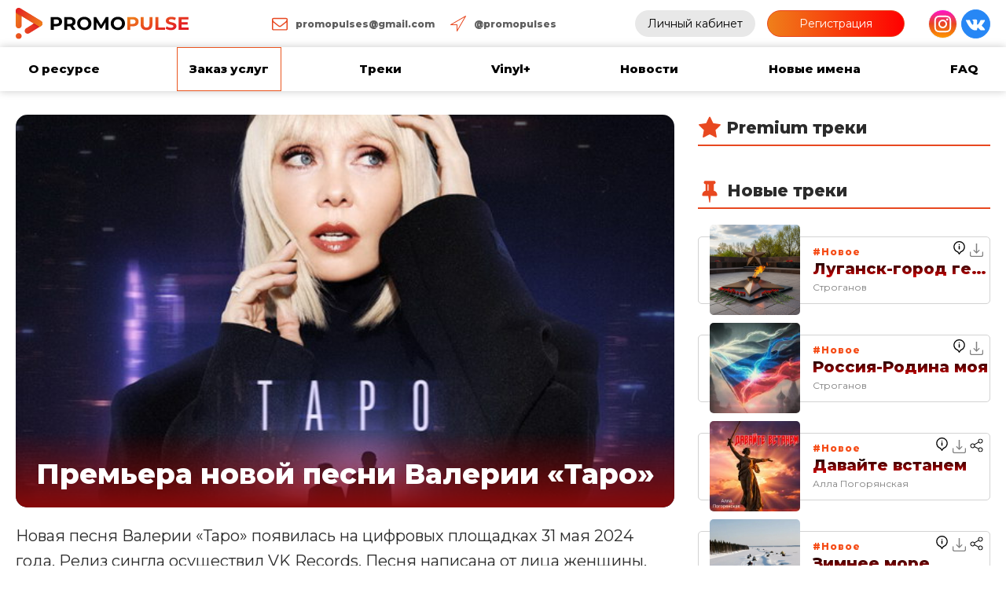

--- FILE ---
content_type: text/html; charset=UTF-8
request_url: https://promopulse.info/2024/05/31/premera-novoj-pesni-valerii-taro/
body_size: 44755
content:
<!DOCTYPE html>
<html dir="ltr" lang="ru-RU" prefix="og: https://ogp.me/ns#" >
<head>
<meta charset="UTF-8">
<meta name="viewport" content="width=device-width">
<!-- WP_HEAD() START -->
<meta name="viewport" content="width=device-width, initial-scale=1" />
<script id="yookassa-own-payment-methods-head">
window.yookassaOwnPaymentMethods = [];
</script>
	<style>img:is([sizes="auto" i], [sizes^="auto," i]) { contain-intrinsic-size: 3000px 1500px }</style>
	
		<!-- All in One SEO 4.8.2 - aioseo.com -->
	<meta name="robots" content="max-snippet:-1, max-image-preview:large, max-video-preview:-1" />
	<meta name="author" content="Сергей"/>
	<meta name="google-site-verification" content="MxNnUcH-bxI_cvUWvvLeBgzB-F58ZMs_V_XfAaLPzX8" />
	<meta name="msvalidate.01" content="0A08E314F6210D9799639EB82DDC6D40" />
	<meta name="p:domain_verify" content="93626245163c77814a243e4a3b1f42ff" />
	<meta name="yandex-verification" content="850cacbeb9b0fbb7" />
	<link rel="canonical" href="https://promopulse.info/2024/05/31/premera-novoj-pesni-valerii-taro/" />
	<meta name="generator" content="All in One SEO (AIOSEO) 4.8.2" />
		<meta property="og:locale" content="ru_RU" />
		<meta property="og:site_name" content="PRomoPulse" />
		<meta property="og:type" content="article" />
		<meta property="og:title" content="Премьера новой песни Валерии «Таро» | Промопульс" />
		<meta property="og:url" content="https://promopulse.info/2024/05/31/premera-novoj-pesni-valerii-taro/" />
		<meta property="og:image" content="https://promopulse.info/wp-content/uploads/2024/05/premera-novoj-pesni-valerii-taro.jpeg" />
		<meta property="og:image:secure_url" content="https://promopulse.info/wp-content/uploads/2024/05/premera-novoj-pesni-valerii-taro.jpeg" />
		<meta property="og:image:width" content="600" />
		<meta property="og:image:height" content="600" />
		<meta property="article:published_time" content="2024-05-31T12:16:19+00:00" />
		<meta property="article:modified_time" content="2024-05-31T12:16:55+00:00" />
		<meta name="twitter:card" content="summary" />
		<meta name="twitter:title" content="Премьера новой песни Валерии «Таро» | Промопульс" />
		<meta name="twitter:image" content="https://promopulse.info/wp-content/uploads/2024/05/premera-novoj-pesni-valerii-taro.jpeg" />
		<script type="application/ld+json" class="aioseo-schema">
			{"@context":"https:\/\/schema.org","@graph":[{"@type":"Article","@id":"https:\/\/promopulse.info\/2024\/05\/31\/premera-novoj-pesni-valerii-taro\/#article","name":"\u041f\u0440\u0435\u043c\u044c\u0435\u0440\u0430 \u043d\u043e\u0432\u043e\u0439 \u043f\u0435\u0441\u043d\u0438 \u0412\u0430\u043b\u0435\u0440\u0438\u0438 \u00ab\u0422\u0430\u0440\u043e\u00bb | \u041f\u0440\u043e\u043c\u043e\u043f\u0443\u043b\u044c\u0441","headline":"\u041f\u0440\u0435\u043c\u044c\u0435\u0440\u0430 \u043d\u043e\u0432\u043e\u0439 \u043f\u0435\u0441\u043d\u0438 \u0412\u0430\u043b\u0435\u0440\u0438\u0438 \u00ab\u0422\u0430\u0440\u043e\u00bb","author":{"@id":"https:\/\/promopulse.info\/author\/admin\/#author"},"publisher":{"@id":"https:\/\/promopulse.info\/#organization"},"image":{"@type":"ImageObject","url":"https:\/\/promopulse.info\/wp-content\/uploads\/2024\/05\/premera-novoj-pesni-valerii-taro.jpeg","width":600,"height":600,"caption":"\u041f\u0440\u0435\u043c\u044c\u0435\u0440\u0430 \u043d\u043e\u0432\u043e\u0439 \u043f\u0435\u0441\u043d\u0438 \u0412\u0430\u043b\u0435\u0440\u0438\u0438 \u00ab\u0422\u0430\u0440\u043e\u00bb"},"datePublished":"2024-05-31T15:16:19+03:00","dateModified":"2024-05-31T15:16:55+03:00","inLanguage":"ru-RU","mainEntityOfPage":{"@id":"https:\/\/promopulse.info\/2024\/05\/31\/premera-novoj-pesni-valerii-taro\/#webpage"},"isPartOf":{"@id":"https:\/\/promopulse.info\/2024\/05\/31\/premera-novoj-pesni-valerii-taro\/#webpage"},"articleSection":"\u041d\u043e\u0432\u043e\u0441\u0442\u0438"},{"@type":"BreadcrumbList","@id":"https:\/\/promopulse.info\/2024\/05\/31\/premera-novoj-pesni-valerii-taro\/#breadcrumblist","itemListElement":[{"@type":"ListItem","@id":"https:\/\/promopulse.info\/#listItem","position":1,"name":"\u0413\u043b\u0430\u0432\u043d\u0430\u044f \u0441\u0442\u0440\u0430\u043d\u0438\u0446\u0430","item":"https:\/\/promopulse.info\/","nextItem":{"@type":"ListItem","@id":"https:\/\/promopulse.info\/2024\/#listItem","name":"2024"}},{"@type":"ListItem","@id":"https:\/\/promopulse.info\/2024\/#listItem","position":2,"name":"2024","item":"https:\/\/promopulse.info\/2024\/","nextItem":{"@type":"ListItem","@id":"https:\/\/promopulse.info\/2024\/05\/#listItem","name":"May"},"previousItem":{"@type":"ListItem","@id":"https:\/\/promopulse.info\/#listItem","name":"\u0413\u043b\u0430\u0432\u043d\u0430\u044f \u0441\u0442\u0440\u0430\u043d\u0438\u0446\u0430"}},{"@type":"ListItem","@id":"https:\/\/promopulse.info\/2024\/05\/#listItem","position":3,"name":"May","item":"https:\/\/promopulse.info\/2024\/05\/","nextItem":{"@type":"ListItem","@id":"https:\/\/promopulse.info\/2024\/05\/31\/#listItem","name":"31"},"previousItem":{"@type":"ListItem","@id":"https:\/\/promopulse.info\/2024\/#listItem","name":"2024"}},{"@type":"ListItem","@id":"https:\/\/promopulse.info\/2024\/05\/31\/#listItem","position":4,"name":"31","item":"https:\/\/promopulse.info\/2024\/05\/31\/","nextItem":{"@type":"ListItem","@id":"https:\/\/promopulse.info\/2024\/05\/31\/premera-novoj-pesni-valerii-taro\/#listItem","name":"\u041f\u0440\u0435\u043c\u044c\u0435\u0440\u0430 \u043d\u043e\u0432\u043e\u0439 \u043f\u0435\u0441\u043d\u0438 \u0412\u0430\u043b\u0435\u0440\u0438\u0438 \u00ab\u0422\u0430\u0440\u043e\u00bb"},"previousItem":{"@type":"ListItem","@id":"https:\/\/promopulse.info\/2024\/05\/#listItem","name":"May"}},{"@type":"ListItem","@id":"https:\/\/promopulse.info\/2024\/05\/31\/premera-novoj-pesni-valerii-taro\/#listItem","position":5,"name":"\u041f\u0440\u0435\u043c\u044c\u0435\u0440\u0430 \u043d\u043e\u0432\u043e\u0439 \u043f\u0435\u0441\u043d\u0438 \u0412\u0430\u043b\u0435\u0440\u0438\u0438 \u00ab\u0422\u0430\u0440\u043e\u00bb","previousItem":{"@type":"ListItem","@id":"https:\/\/promopulse.info\/2024\/05\/31\/#listItem","name":"31"}}]},{"@type":"Organization","@id":"https:\/\/promopulse.info\/#organization","name":"PRomoPulse","description":"\u0420\u0430\u0437\u043c\u0435\u0449\u0435\u043d\u0438\u0435 \u043f\u0435\u0441\u0435\u043d \u043d\u0430 \u0440\u0430\u0434\u0438\u043e","url":"https:\/\/promopulse.info\/","logo":{"@type":"ImageObject","url":"https:\/\/promopulse.info\/wp-content\/uploads\/2020\/09\/logo_pulse.svg","@id":"https:\/\/promopulse.info\/2024\/05\/31\/premera-novoj-pesni-valerii-taro\/#organizationLogo","caption":"PRomoPulse"},"image":{"@id":"https:\/\/promopulse.info\/2024\/05\/31\/premera-novoj-pesni-valerii-taro\/#organizationLogo"},"sameAs":["https:\/\/www.instagram.com\/promopulses\/"]},{"@type":"Person","@id":"https:\/\/promopulse.info\/author\/admin\/#author","url":"https:\/\/promopulse.info\/author\/admin\/","name":"\u0421\u0435\u0440\u0433\u0435\u0439"},{"@type":"WebPage","@id":"https:\/\/promopulse.info\/2024\/05\/31\/premera-novoj-pesni-valerii-taro\/#webpage","url":"https:\/\/promopulse.info\/2024\/05\/31\/premera-novoj-pesni-valerii-taro\/","name":"\u041f\u0440\u0435\u043c\u044c\u0435\u0440\u0430 \u043d\u043e\u0432\u043e\u0439 \u043f\u0435\u0441\u043d\u0438 \u0412\u0430\u043b\u0435\u0440\u0438\u0438 \u00ab\u0422\u0430\u0440\u043e\u00bb | \u041f\u0440\u043e\u043c\u043e\u043f\u0443\u043b\u044c\u0441","inLanguage":"ru-RU","isPartOf":{"@id":"https:\/\/promopulse.info\/#website"},"breadcrumb":{"@id":"https:\/\/promopulse.info\/2024\/05\/31\/premera-novoj-pesni-valerii-taro\/#breadcrumblist"},"author":{"@id":"https:\/\/promopulse.info\/author\/admin\/#author"},"creator":{"@id":"https:\/\/promopulse.info\/author\/admin\/#author"},"image":{"@type":"ImageObject","url":"https:\/\/promopulse.info\/wp-content\/uploads\/2024\/05\/premera-novoj-pesni-valerii-taro.jpeg","@id":"https:\/\/promopulse.info\/2024\/05\/31\/premera-novoj-pesni-valerii-taro\/#mainImage","width":600,"height":600,"caption":"\u041f\u0440\u0435\u043c\u044c\u0435\u0440\u0430 \u043d\u043e\u0432\u043e\u0439 \u043f\u0435\u0441\u043d\u0438 \u0412\u0430\u043b\u0435\u0440\u0438\u0438 \u00ab\u0422\u0430\u0440\u043e\u00bb"},"primaryImageOfPage":{"@id":"https:\/\/promopulse.info\/2024\/05\/31\/premera-novoj-pesni-valerii-taro\/#mainImage"},"datePublished":"2024-05-31T15:16:19+03:00","dateModified":"2024-05-31T15:16:55+03:00"},{"@type":"WebSite","@id":"https:\/\/promopulse.info\/#website","url":"https:\/\/promopulse.info\/","name":"\u041f\u0440\u043e\u043c\u043e\u043f\u0443\u043b\u044c\u0441","description":"\u0420\u0430\u0437\u043c\u0435\u0449\u0435\u043d\u0438\u0435 \u043f\u0435\u0441\u0435\u043d \u043d\u0430 \u0440\u0430\u0434\u0438\u043e","inLanguage":"ru-RU","publisher":{"@id":"https:\/\/promopulse.info\/#organization"}}]}
		</script>
		<!-- All in One SEO -->

<title>Премьера новой песни Валерии «Таро» | Промопульс</title>
<link rel="alternate" type="application/rss+xml" title="Промопульс &raquo; Лента" href="https://promopulse.info/feed/" />
<link rel="alternate" type="application/rss+xml" title="Промопульс &raquo; Лента комментариев" href="https://promopulse.info/comments/feed/" />
<script>
window._wpemojiSettings = {"baseUrl":"https:\/\/s.w.org\/images\/core\/emoji\/16.0.1\/72x72\/","ext":".png","svgUrl":"https:\/\/s.w.org\/images\/core\/emoji\/16.0.1\/svg\/","svgExt":".svg","source":{"concatemoji":"https:\/\/promopulse.info\/wp-includes\/js\/wp-emoji-release.min.js?ver=a7947f279992cda2300dc0319b1a4f19"}};
/*! This file is auto-generated */
!function(s,n){var o,i,e;function c(e){try{var t={supportTests:e,timestamp:(new Date).valueOf()};sessionStorage.setItem(o,JSON.stringify(t))}catch(e){}}function p(e,t,n){e.clearRect(0,0,e.canvas.width,e.canvas.height),e.fillText(t,0,0);var t=new Uint32Array(e.getImageData(0,0,e.canvas.width,e.canvas.height).data),a=(e.clearRect(0,0,e.canvas.width,e.canvas.height),e.fillText(n,0,0),new Uint32Array(e.getImageData(0,0,e.canvas.width,e.canvas.height).data));return t.every(function(e,t){return e===a[t]})}function u(e,t){e.clearRect(0,0,e.canvas.width,e.canvas.height),e.fillText(t,0,0);for(var n=e.getImageData(16,16,1,1),a=0;a<n.data.length;a++)if(0!==n.data[a])return!1;return!0}function f(e,t,n,a){switch(t){case"flag":return n(e,"\ud83c\udff3\ufe0f\u200d\u26a7\ufe0f","\ud83c\udff3\ufe0f\u200b\u26a7\ufe0f")?!1:!n(e,"\ud83c\udde8\ud83c\uddf6","\ud83c\udde8\u200b\ud83c\uddf6")&&!n(e,"\ud83c\udff4\udb40\udc67\udb40\udc62\udb40\udc65\udb40\udc6e\udb40\udc67\udb40\udc7f","\ud83c\udff4\u200b\udb40\udc67\u200b\udb40\udc62\u200b\udb40\udc65\u200b\udb40\udc6e\u200b\udb40\udc67\u200b\udb40\udc7f");case"emoji":return!a(e,"\ud83e\udedf")}return!1}function g(e,t,n,a){var r="undefined"!=typeof WorkerGlobalScope&&self instanceof WorkerGlobalScope?new OffscreenCanvas(300,150):s.createElement("canvas"),o=r.getContext("2d",{willReadFrequently:!0}),i=(o.textBaseline="top",o.font="600 32px Arial",{});return e.forEach(function(e){i[e]=t(o,e,n,a)}),i}function t(e){var t=s.createElement("script");t.src=e,t.defer=!0,s.head.appendChild(t)}"undefined"!=typeof Promise&&(o="wpEmojiSettingsSupports",i=["flag","emoji"],n.supports={everything:!0,everythingExceptFlag:!0},e=new Promise(function(e){s.addEventListener("DOMContentLoaded",e,{once:!0})}),new Promise(function(t){var n=function(){try{var e=JSON.parse(sessionStorage.getItem(o));if("object"==typeof e&&"number"==typeof e.timestamp&&(new Date).valueOf()<e.timestamp+604800&&"object"==typeof e.supportTests)return e.supportTests}catch(e){}return null}();if(!n){if("undefined"!=typeof Worker&&"undefined"!=typeof OffscreenCanvas&&"undefined"!=typeof URL&&URL.createObjectURL&&"undefined"!=typeof Blob)try{var e="postMessage("+g.toString()+"("+[JSON.stringify(i),f.toString(),p.toString(),u.toString()].join(",")+"));",a=new Blob([e],{type:"text/javascript"}),r=new Worker(URL.createObjectURL(a),{name:"wpTestEmojiSupports"});return void(r.onmessage=function(e){c(n=e.data),r.terminate(),t(n)})}catch(e){}c(n=g(i,f,p,u))}t(n)}).then(function(e){for(var t in e)n.supports[t]=e[t],n.supports.everything=n.supports.everything&&n.supports[t],"flag"!==t&&(n.supports.everythingExceptFlag=n.supports.everythingExceptFlag&&n.supports[t]);n.supports.everythingExceptFlag=n.supports.everythingExceptFlag&&!n.supports.flag,n.DOMReady=!1,n.readyCallback=function(){n.DOMReady=!0}}).then(function(){return e}).then(function(){var e;n.supports.everything||(n.readyCallback(),(e=n.source||{}).concatemoji?t(e.concatemoji):e.wpemoji&&e.twemoji&&(t(e.twemoji),t(e.wpemoji)))}))}((window,document),window._wpemojiSettings);
</script>
<link rel='stylesheet' id='woocommerce-payment-qiwi-css' href='https://promopulse.info/wp-content/plugins/woocommerce-payment-qiwi/assets/qiwi.css?ver=1653575446' media='all' />
<style id='wp-emoji-styles-inline-css'>

	img.wp-smiley, img.emoji {
		display: inline !important;
		border: none !important;
		box-shadow: none !important;
		height: 1em !important;
		width: 1em !important;
		margin: 0 0.07em !important;
		vertical-align: -0.1em !important;
		background: none !important;
		padding: 0 !important;
	}
</style>
<style id='wp-block-library-inline-css'>
:root{--wp-admin-theme-color:#007cba;--wp-admin-theme-color--rgb:0,124,186;--wp-admin-theme-color-darker-10:#006ba1;--wp-admin-theme-color-darker-10--rgb:0,107,161;--wp-admin-theme-color-darker-20:#005a87;--wp-admin-theme-color-darker-20--rgb:0,90,135;--wp-admin-border-width-focus:2px;--wp-block-synced-color:#7a00df;--wp-block-synced-color--rgb:122,0,223;--wp-bound-block-color:var(--wp-block-synced-color)}@media (min-resolution:192dpi){:root{--wp-admin-border-width-focus:1.5px}}.wp-element-button{cursor:pointer}:root{--wp--preset--font-size--normal:16px;--wp--preset--font-size--huge:42px}:root .has-very-light-gray-background-color{background-color:#eee}:root .has-very-dark-gray-background-color{background-color:#313131}:root .has-very-light-gray-color{color:#eee}:root .has-very-dark-gray-color{color:#313131}:root .has-vivid-green-cyan-to-vivid-cyan-blue-gradient-background{background:linear-gradient(135deg,#00d084,#0693e3)}:root .has-purple-crush-gradient-background{background:linear-gradient(135deg,#34e2e4,#4721fb 50%,#ab1dfe)}:root .has-hazy-dawn-gradient-background{background:linear-gradient(135deg,#faaca8,#dad0ec)}:root .has-subdued-olive-gradient-background{background:linear-gradient(135deg,#fafae1,#67a671)}:root .has-atomic-cream-gradient-background{background:linear-gradient(135deg,#fdd79a,#004a59)}:root .has-nightshade-gradient-background{background:linear-gradient(135deg,#330968,#31cdcf)}:root .has-midnight-gradient-background{background:linear-gradient(135deg,#020381,#2874fc)}.has-regular-font-size{font-size:1em}.has-larger-font-size{font-size:2.625em}.has-normal-font-size{font-size:var(--wp--preset--font-size--normal)}.has-huge-font-size{font-size:var(--wp--preset--font-size--huge)}.has-text-align-center{text-align:center}.has-text-align-left{text-align:left}.has-text-align-right{text-align:right}#end-resizable-editor-section{display:none}.aligncenter{clear:both}.items-justified-left{justify-content:flex-start}.items-justified-center{justify-content:center}.items-justified-right{justify-content:flex-end}.items-justified-space-between{justify-content:space-between}.screen-reader-text{border:0;clip-path:inset(50%);height:1px;margin:-1px;overflow:hidden;padding:0;position:absolute;width:1px;word-wrap:normal!important}.screen-reader-text:focus{background-color:#ddd;clip-path:none;color:#444;display:block;font-size:1em;height:auto;left:5px;line-height:normal;padding:15px 23px 14px;text-decoration:none;top:5px;width:auto;z-index:100000}html :where(.has-border-color){border-style:solid}html :where([style*=border-top-color]){border-top-style:solid}html :where([style*=border-right-color]){border-right-style:solid}html :where([style*=border-bottom-color]){border-bottom-style:solid}html :where([style*=border-left-color]){border-left-style:solid}html :where([style*=border-width]){border-style:solid}html :where([style*=border-top-width]){border-top-style:solid}html :where([style*=border-right-width]){border-right-style:solid}html :where([style*=border-bottom-width]){border-bottom-style:solid}html :where([style*=border-left-width]){border-left-style:solid}html :where(img[class*=wp-image-]){height:auto;max-width:100%}:where(figure){margin:0 0 1em}html :where(.is-position-sticky){--wp-admin--admin-bar--position-offset:var(--wp-admin--admin-bar--height,0px)}@media screen and (max-width:600px){html :where(.is-position-sticky){--wp-admin--admin-bar--position-offset:0px}}
</style>
<style id='classic-theme-styles-inline-css'>
/*! This file is auto-generated */
.wp-block-button__link{color:#fff;background-color:#32373c;border-radius:9999px;box-shadow:none;text-decoration:none;padding:calc(.667em + 2px) calc(1.333em + 2px);font-size:1.125em}.wp-block-file__button{background:#32373c;color:#fff;text-decoration:none}
</style>
<style id='global-styles-inline-css'>
:root{--wp--preset--aspect-ratio--square: 1;--wp--preset--aspect-ratio--4-3: 4/3;--wp--preset--aspect-ratio--3-4: 3/4;--wp--preset--aspect-ratio--3-2: 3/2;--wp--preset--aspect-ratio--2-3: 2/3;--wp--preset--aspect-ratio--16-9: 16/9;--wp--preset--aspect-ratio--9-16: 9/16;--wp--preset--color--black: #000000;--wp--preset--color--cyan-bluish-gray: #abb8c3;--wp--preset--color--white: #ffffff;--wp--preset--color--pale-pink: #f78da7;--wp--preset--color--vivid-red: #cf2e2e;--wp--preset--color--luminous-vivid-orange: #ff6900;--wp--preset--color--luminous-vivid-amber: #fcb900;--wp--preset--color--light-green-cyan: #7bdcb5;--wp--preset--color--vivid-green-cyan: #00d084;--wp--preset--color--pale-cyan-blue: #8ed1fc;--wp--preset--color--vivid-cyan-blue: #0693e3;--wp--preset--color--vivid-purple: #9b51e0;--wp--preset--color--base: #FFFFFF;--wp--preset--color--contrast: #111111;--wp--preset--color--accent-1: #FFEE58;--wp--preset--color--accent-2: #F6CFF4;--wp--preset--color--accent-3: #503AA8;--wp--preset--color--accent-4: #686868;--wp--preset--color--accent-5: #FBFAF3;--wp--preset--color--accent-6: color-mix(in srgb, currentColor 20%, transparent);--wp--preset--gradient--vivid-cyan-blue-to-vivid-purple: linear-gradient(135deg,rgba(6,147,227,1) 0%,rgb(155,81,224) 100%);--wp--preset--gradient--light-green-cyan-to-vivid-green-cyan: linear-gradient(135deg,rgb(122,220,180) 0%,rgb(0,208,130) 100%);--wp--preset--gradient--luminous-vivid-amber-to-luminous-vivid-orange: linear-gradient(135deg,rgba(252,185,0,1) 0%,rgba(255,105,0,1) 100%);--wp--preset--gradient--luminous-vivid-orange-to-vivid-red: linear-gradient(135deg,rgba(255,105,0,1) 0%,rgb(207,46,46) 100%);--wp--preset--gradient--very-light-gray-to-cyan-bluish-gray: linear-gradient(135deg,rgb(238,238,238) 0%,rgb(169,184,195) 100%);--wp--preset--gradient--cool-to-warm-spectrum: linear-gradient(135deg,rgb(74,234,220) 0%,rgb(151,120,209) 20%,rgb(207,42,186) 40%,rgb(238,44,130) 60%,rgb(251,105,98) 80%,rgb(254,248,76) 100%);--wp--preset--gradient--blush-light-purple: linear-gradient(135deg,rgb(255,206,236) 0%,rgb(152,150,240) 100%);--wp--preset--gradient--blush-bordeaux: linear-gradient(135deg,rgb(254,205,165) 0%,rgb(254,45,45) 50%,rgb(107,0,62) 100%);--wp--preset--gradient--luminous-dusk: linear-gradient(135deg,rgb(255,203,112) 0%,rgb(199,81,192) 50%,rgb(65,88,208) 100%);--wp--preset--gradient--pale-ocean: linear-gradient(135deg,rgb(255,245,203) 0%,rgb(182,227,212) 50%,rgb(51,167,181) 100%);--wp--preset--gradient--electric-grass: linear-gradient(135deg,rgb(202,248,128) 0%,rgb(113,206,126) 100%);--wp--preset--gradient--midnight: linear-gradient(135deg,rgb(2,3,129) 0%,rgb(40,116,252) 100%);--wp--preset--font-size--small: 0.875rem;--wp--preset--font-size--medium: clamp(1rem, 1rem + ((1vw - 0.2rem) * 0.196), 1.125rem);--wp--preset--font-size--large: clamp(1.125rem, 1.125rem + ((1vw - 0.2rem) * 0.392), 1.375rem);--wp--preset--font-size--x-large: clamp(1.75rem, 1.75rem + ((1vw - 0.2rem) * 0.392), 2rem);--wp--preset--font-size--xx-large: clamp(2.15rem, 2.15rem + ((1vw - 0.2rem) * 1.333), 3rem);--wp--preset--font-family--manrope: Manrope, sans-serif;--wp--preset--font-family--fira-code: "Fira Code", monospace;--wp--preset--spacing--20: 10px;--wp--preset--spacing--30: 20px;--wp--preset--spacing--40: 30px;--wp--preset--spacing--50: clamp(30px, 5vw, 50px);--wp--preset--spacing--60: clamp(30px, 7vw, 70px);--wp--preset--spacing--70: clamp(50px, 7vw, 90px);--wp--preset--spacing--80: clamp(70px, 10vw, 140px);--wp--preset--shadow--natural: 6px 6px 9px rgba(0, 0, 0, 0.2);--wp--preset--shadow--deep: 12px 12px 50px rgba(0, 0, 0, 0.4);--wp--preset--shadow--sharp: 6px 6px 0px rgba(0, 0, 0, 0.2);--wp--preset--shadow--outlined: 6px 6px 0px -3px rgba(255, 255, 255, 1), 6px 6px rgba(0, 0, 0, 1);--wp--preset--shadow--crisp: 6px 6px 0px rgba(0, 0, 0, 1);}:root :where(.is-layout-flow) > :first-child{margin-block-start: 0;}:root :where(.is-layout-flow) > :last-child{margin-block-end: 0;}:root :where(.is-layout-flow) > *{margin-block-start: 1.2rem;margin-block-end: 0;}:root :where(.is-layout-constrained) > :first-child{margin-block-start: 0;}:root :where(.is-layout-constrained) > :last-child{margin-block-end: 0;}:root :where(.is-layout-constrained) > *{margin-block-start: 1.2rem;margin-block-end: 0;}:root :where(.is-layout-flex){gap: 1.2rem;}:root :where(.is-layout-grid){gap: 1.2rem;}body .is-layout-flex{display: flex;}.is-layout-flex{flex-wrap: wrap;align-items: center;}.is-layout-flex > :is(*, div){margin: 0;}body .is-layout-grid{display: grid;}.is-layout-grid > :is(*, div){margin: 0;}:root :where(.wp-block-columns-is-layout-flow) > :first-child{margin-block-start: 0;}:root :where(.wp-block-columns-is-layout-flow) > :last-child{margin-block-end: 0;}:root :where(.wp-block-columns-is-layout-flow) > *{margin-block-start: var(--wp--preset--spacing--50);margin-block-end: 0;}:root :where(.wp-block-columns-is-layout-constrained) > :first-child{margin-block-start: 0;}:root :where(.wp-block-columns-is-layout-constrained) > :last-child{margin-block-end: 0;}:root :where(.wp-block-columns-is-layout-constrained) > *{margin-block-start: var(--wp--preset--spacing--50);margin-block-end: 0;}:root :where(.wp-block-columns-is-layout-flex){gap: var(--wp--preset--spacing--50);}:root :where(.wp-block-columns-is-layout-grid){gap: var(--wp--preset--spacing--50);}.has-black-color{color: var(--wp--preset--color--black) !important;}.has-cyan-bluish-gray-color{color: var(--wp--preset--color--cyan-bluish-gray) !important;}.has-white-color{color: var(--wp--preset--color--white) !important;}.has-pale-pink-color{color: var(--wp--preset--color--pale-pink) !important;}.has-vivid-red-color{color: var(--wp--preset--color--vivid-red) !important;}.has-luminous-vivid-orange-color{color: var(--wp--preset--color--luminous-vivid-orange) !important;}.has-luminous-vivid-amber-color{color: var(--wp--preset--color--luminous-vivid-amber) !important;}.has-light-green-cyan-color{color: var(--wp--preset--color--light-green-cyan) !important;}.has-vivid-green-cyan-color{color: var(--wp--preset--color--vivid-green-cyan) !important;}.has-pale-cyan-blue-color{color: var(--wp--preset--color--pale-cyan-blue) !important;}.has-vivid-cyan-blue-color{color: var(--wp--preset--color--vivid-cyan-blue) !important;}.has-vivid-purple-color{color: var(--wp--preset--color--vivid-purple) !important;}.has-black-background-color{background-color: var(--wp--preset--color--black) !important;}.has-cyan-bluish-gray-background-color{background-color: var(--wp--preset--color--cyan-bluish-gray) !important;}.has-white-background-color{background-color: var(--wp--preset--color--white) !important;}.has-pale-pink-background-color{background-color: var(--wp--preset--color--pale-pink) !important;}.has-vivid-red-background-color{background-color: var(--wp--preset--color--vivid-red) !important;}.has-luminous-vivid-orange-background-color{background-color: var(--wp--preset--color--luminous-vivid-orange) !important;}.has-luminous-vivid-amber-background-color{background-color: var(--wp--preset--color--luminous-vivid-amber) !important;}.has-light-green-cyan-background-color{background-color: var(--wp--preset--color--light-green-cyan) !important;}.has-vivid-green-cyan-background-color{background-color: var(--wp--preset--color--vivid-green-cyan) !important;}.has-pale-cyan-blue-background-color{background-color: var(--wp--preset--color--pale-cyan-blue) !important;}.has-vivid-cyan-blue-background-color{background-color: var(--wp--preset--color--vivid-cyan-blue) !important;}.has-vivid-purple-background-color{background-color: var(--wp--preset--color--vivid-purple) !important;}.has-black-border-color{border-color: var(--wp--preset--color--black) !important;}.has-cyan-bluish-gray-border-color{border-color: var(--wp--preset--color--cyan-bluish-gray) !important;}.has-white-border-color{border-color: var(--wp--preset--color--white) !important;}.has-pale-pink-border-color{border-color: var(--wp--preset--color--pale-pink) !important;}.has-vivid-red-border-color{border-color: var(--wp--preset--color--vivid-red) !important;}.has-luminous-vivid-orange-border-color{border-color: var(--wp--preset--color--luminous-vivid-orange) !important;}.has-luminous-vivid-amber-border-color{border-color: var(--wp--preset--color--luminous-vivid-amber) !important;}.has-light-green-cyan-border-color{border-color: var(--wp--preset--color--light-green-cyan) !important;}.has-vivid-green-cyan-border-color{border-color: var(--wp--preset--color--vivid-green-cyan) !important;}.has-pale-cyan-blue-border-color{border-color: var(--wp--preset--color--pale-cyan-blue) !important;}.has-vivid-cyan-blue-border-color{border-color: var(--wp--preset--color--vivid-cyan-blue) !important;}.has-vivid-purple-border-color{border-color: var(--wp--preset--color--vivid-purple) !important;}.has-vivid-cyan-blue-to-vivid-purple-gradient-background{background: var(--wp--preset--gradient--vivid-cyan-blue-to-vivid-purple) !important;}.has-light-green-cyan-to-vivid-green-cyan-gradient-background{background: var(--wp--preset--gradient--light-green-cyan-to-vivid-green-cyan) !important;}.has-luminous-vivid-amber-to-luminous-vivid-orange-gradient-background{background: var(--wp--preset--gradient--luminous-vivid-amber-to-luminous-vivid-orange) !important;}.has-luminous-vivid-orange-to-vivid-red-gradient-background{background: var(--wp--preset--gradient--luminous-vivid-orange-to-vivid-red) !important;}.has-very-light-gray-to-cyan-bluish-gray-gradient-background{background: var(--wp--preset--gradient--very-light-gray-to-cyan-bluish-gray) !important;}.has-cool-to-warm-spectrum-gradient-background{background: var(--wp--preset--gradient--cool-to-warm-spectrum) !important;}.has-blush-light-purple-gradient-background{background: var(--wp--preset--gradient--blush-light-purple) !important;}.has-blush-bordeaux-gradient-background{background: var(--wp--preset--gradient--blush-bordeaux) !important;}.has-luminous-dusk-gradient-background{background: var(--wp--preset--gradient--luminous-dusk) !important;}.has-pale-ocean-gradient-background{background: var(--wp--preset--gradient--pale-ocean) !important;}.has-electric-grass-gradient-background{background: var(--wp--preset--gradient--electric-grass) !important;}.has-midnight-gradient-background{background: var(--wp--preset--gradient--midnight) !important;}.has-small-font-size{font-size: var(--wp--preset--font-size--small) !important;}.has-medium-font-size{font-size: var(--wp--preset--font-size--medium) !important;}.has-large-font-size{font-size: var(--wp--preset--font-size--large) !important;}.has-x-large-font-size{font-size: var(--wp--preset--font-size--x-large) !important;}
</style>
<link rel='stylesheet' id='oxygen-css' href='https://promopulse.info/wp-content/plugins/oxygen/component-framework/oxygen.css?ver=3.7.1' media='all' />
<link rel='stylesheet' id='rating-form-cyto-style-css' href='https://promopulse.info/wp-content/plugins/rating-form/assets/css/cyto.css?ver=1.6.9' media='all' />
<link rel='stylesheet' id='rating-form-style-css' href='https://promopulse.info/wp-content/plugins/rating-form/assets/css/rating-form.css?ver=1.6.9' media='all' />
<link rel='stylesheet' id='rating-form-custom-css' href='https://promopulse.info/wp-content/uploads/rating-form/style/custom-styles.css?ver=1.6.9' media='all' />
<link rel='stylesheet' id='wpmenucart-icons-css' href='https://promopulse.info/wp-content/plugins/woocommerce-menu-bar-cart/assets/css/wpmenucart-icons.min.css?ver=2.14.11' media='all' />
<style id='wpmenucart-icons-inline-css'>
@font-face{font-family:WPMenuCart;src:url(https://promopulse.info/wp-content/plugins/woocommerce-menu-bar-cart/assets/fonts/WPMenuCart.eot);src:url(https://promopulse.info/wp-content/plugins/woocommerce-menu-bar-cart/assets/fonts/WPMenuCart.eot?#iefix) format('embedded-opentype'),url(https://promopulse.info/wp-content/plugins/woocommerce-menu-bar-cart/assets/fonts/WPMenuCart.woff2) format('woff2'),url(https://promopulse.info/wp-content/plugins/woocommerce-menu-bar-cart/assets/fonts/WPMenuCart.woff) format('woff'),url(https://promopulse.info/wp-content/plugins/woocommerce-menu-bar-cart/assets/fonts/WPMenuCart.ttf) format('truetype'),url(https://promopulse.info/wp-content/plugins/woocommerce-menu-bar-cart/assets/fonts/WPMenuCart.svg#WPMenuCart) format('svg');font-weight:400;font-style:normal;font-display:swap}
</style>
<link rel='stylesheet' id='wpmenucart-css' href='https://promopulse.info/wp-content/plugins/woocommerce-menu-bar-cart/assets/css/wpmenucart-main.min.css?ver=2.14.11' media='all' />
<link rel='stylesheet' id='woocommerce-layout-css' href='https://promopulse.info/wp-content/plugins/woocommerce/assets/css/woocommerce-layout.css?ver=9.8.6' media='all' />
<link rel='stylesheet' id='woocommerce-smallscreen-css' href='https://promopulse.info/wp-content/plugins/woocommerce/assets/css/woocommerce-smallscreen.css?ver=9.8.6' media='only screen and (max-width: 768px)' />
<link rel='stylesheet' id='woocommerce-general-css' href='https://promopulse.info/wp-content/plugins/woocommerce/assets/css/woocommerce.css?ver=9.8.6' media='all' />
<link rel='stylesheet' id='woocommerce-blocktheme-css' href='https://promopulse.info/wp-content/plugins/woocommerce/assets/css/woocommerce-blocktheme.css?ver=9.8.6' media='all' />
<style id='woocommerce-inline-inline-css'>
.woocommerce form .form-row .required { visibility: visible; }
</style>
<link rel='stylesheet' id='brands-styles-css' href='https://promopulse.info/wp-content/plugins/woocommerce/assets/css/brands.css?ver=9.8.6' media='all' />
<link rel='stylesheet' id='woocommerce-gateway-prodamus-css' href='https://promopulse.info/wp-content/plugins/wc-prodamus/assets/css/style.css?ver=a7947f279992cda2300dc0319b1a4f19' media='all' />
<script src="https://promopulse.info/wp-includes/js/jquery/jquery.min.js?ver=3.7.1" id="jquery-core-js"></script>
<script src="https://promopulse.info/wp-includes/js/jquery/jquery-migrate.min.js?ver=3.4.1" id="jquery-migrate-js"></script>
<script src="https://promopulse.info/wp-content/plugins/woocommerce/assets/js/jquery-blockui/jquery.blockUI.min.js?ver=2.7.0-wc.9.8.6" id="jquery-blockui-js" defer data-wp-strategy="defer"></script>
<script src="https://promopulse.info/wp-content/plugins/woocommerce/assets/js/js-cookie/js.cookie.min.js?ver=2.1.4-wc.9.8.6" id="js-cookie-js" defer data-wp-strategy="defer"></script>
<script id="woocommerce-js-extra">
var woocommerce_params = {"ajax_url":"\/wp-admin\/admin-ajax.php","wc_ajax_url":"\/?wc-ajax=%%endpoint%%","i18n_password_show":"\u041f\u043e\u043a\u0430\u0437\u0430\u0442\u044c \u043f\u0430\u0440\u043e\u043b\u044c","i18n_password_hide":"\u0421\u043a\u0440\u044b\u0442\u044c \u043f\u0430\u0440\u043e\u043b\u044c"};
</script>
<script src="https://promopulse.info/wp-content/plugins/woocommerce/assets/js/frontend/woocommerce.min.js?ver=9.8.6" id="woocommerce-js" defer data-wp-strategy="defer"></script>
<script src="https://promopulse.info/wp-content/plugins/woocommerce/assets/js/flexslider/jquery.flexslider.min.js?ver=2.7.2-wc.9.8.6" id="flexslider-js" defer data-wp-strategy="defer"></script>
<script id="wc-single-product-js-extra">
var wc_single_product_params = {"i18n_required_rating_text":"\u041f\u043e\u0436\u0430\u043b\u0443\u0439\u0441\u0442\u0430, \u043f\u043e\u0441\u0442\u0430\u0432\u044c\u0442\u0435 \u043e\u0446\u0435\u043d\u043a\u0443","i18n_rating_options":["1 \u0438\u0437 5 \u0437\u0432\u0451\u0437\u0434","2 \u0438\u0437 5 \u0437\u0432\u0451\u0437\u0434","3 \u0438\u0437 5 \u0437\u0432\u0451\u0437\u0434","4 \u0438\u0437 5 \u0437\u0432\u0451\u0437\u0434","5 \u0438\u0437 5 \u0437\u0432\u0451\u0437\u0434"],"i18n_product_gallery_trigger_text":"\u041f\u0440\u043e\u0441\u043c\u043e\u0442\u0440 \u0433\u0430\u043b\u0435\u0440\u0435\u0438 \u0438\u0437\u043e\u0431\u0440\u0430\u0436\u0435\u043d\u0438\u0439 \u0432 \u043f\u043e\u043b\u043d\u043e\u044d\u043a\u0440\u0430\u043d\u043d\u043e\u043c \u0440\u0435\u0436\u0438\u043c\u0435","review_rating_required":"yes","flexslider":{"rtl":false,"animation":"slide","smoothHeight":true,"directionNav":false,"controlNav":"thumbnails","slideshow":false,"animationSpeed":500,"animationLoop":false,"allowOneSlide":false},"zoom_enabled":"","zoom_options":[],"photoswipe_enabled":"","photoswipe_options":{"shareEl":false,"closeOnScroll":false,"history":false,"hideAnimationDuration":0,"showAnimationDuration":0},"flexslider_enabled":"1"};
</script>
<script src="https://promopulse.info/wp-content/plugins/woocommerce/assets/js/frontend/single-product.min.js?ver=9.8.6" id="wc-single-product-js" defer data-wp-strategy="defer"></script>
<link rel="https://api.w.org/" href="https://promopulse.info/wp-json/" /><link rel="alternate" title="JSON" type="application/json" href="https://promopulse.info/wp-json/wp/v2/posts/22482" /><link rel="EditURI" type="application/rsd+xml" title="RSD" href="https://promopulse.info/xmlrpc.php?rsd" />

<link rel='shortlink' href='https://promopulse.info/?p=22482' />
<link rel="alternate" title="oEmbed (JSON)" type="application/json+oembed" href="https://promopulse.info/wp-json/oembed/1.0/embed?url=https%3A%2F%2Fpromopulse.info%2F2024%2F05%2F31%2Fpremera-novoj-pesni-valerii-taro%2F" />
<link rel="alternate" title="oEmbed (XML)" type="text/xml+oembed" href="https://promopulse.info/wp-json/oembed/1.0/embed?url=https%3A%2F%2Fpromopulse.info%2F2024%2F05%2F31%2Fpremera-novoj-pesni-valerii-taro%2F&#038;format=xml" />
<!-- Global site tag (gtag.js) - Google Analytics -->
<script async src="https://www.googletagmanager.com/gtag/js?id=UA-201511913-1"></script>
<script>
  window.dataLayer = window.dataLayer || [];
  function gtag(){dataLayer.push(arguments);}
  gtag('js', new Date());

  gtag('config', 'UA-201511913-1');
</script>


<script type="text/javascript">!function(){var t=document.createElement("script");t.type="text/javascript",t.async=!0,t.src="https://vk.com/js/api/openapi.js?168",t.onload=function(){VK.Retargeting.Init("VK-RTRG-530603-e3NSP"),VK.Retargeting.Hit()},document.head.appendChild(t)}();</script><noscript><img src="https://vk.com/rtrg?p=VK-RTRG-530603-e3NSP" style="position:fixed; left:-999px;" alt=""/></noscript>   

    <style type="text/css">dd ul.bulleted {  float:none;clear:both; }</style>	<noscript><style>.woocommerce-product-gallery{ opacity: 1 !important; }</style></noscript>
	<style class='wp-fonts-local'>
@font-face{font-family:Manrope;font-style:normal;font-weight:200 800;font-display:fallback;src:url('https://promopulse.info/wp-content/themes/oxygen-is-not-a-theme/assets/fonts/manrope/Manrope-VariableFont_wght.woff2') format('woff2');}
@font-face{font-family:"Fira Code";font-style:normal;font-weight:300 700;font-display:fallback;src:url('https://promopulse.info/wp-content/themes/oxygen-is-not-a-theme/assets/fonts/fira-code/FiraCode-VariableFont_wght.woff2') format('woff2');}
</style>
<link rel="icon" href="https://promopulse.info/wp-content/uploads/2020/08/cropped-favicon-32x32.jpg" sizes="32x32" />
<link rel="icon" href="https://promopulse.info/wp-content/uploads/2020/08/cropped-favicon-192x192.jpg" sizes="192x192" />
<link rel="apple-touch-icon" href="https://promopulse.info/wp-content/uploads/2020/08/cropped-favicon-180x180.jpg" />
<meta name="msapplication-TileImage" content="https://promopulse.info/wp-content/uploads/2020/08/cropped-favicon-270x270.jpg" />

			<script type='text/javascript' src='//ajax.googleapis.com/ajax/libs/webfont/1/webfont.js'></script>
			<script type="text/javascript">
			WebFont.load({
				google: {
					families: ["Montserrat:800,regular,italic,","Montserrat:800,"]
				}
			});
			</script>
			<link rel='stylesheet' id='oxygen-cache-237-css' href='//promopulse.info/wp-content/uploads/oxygen/css/sidebar-237.css?cache=1622185175&#038;ver=a7947f279992cda2300dc0319b1a4f19' media='all' />
<link rel='stylesheet' id='oxygen-cache-37-css' href='//promopulse.info/wp-content/uploads/oxygen/css/header-37.css?cache=1728765605&#038;ver=a7947f279992cda2300dc0319b1a4f19' media='all' />
<link rel='stylesheet' id='oxygen-cache-30-css' href='//promopulse.info/wp-content/uploads/oxygen/css/main-30.css?cache=1752069341&#038;ver=a7947f279992cda2300dc0319b1a4f19' media='all' />
<link rel='stylesheet' id='oxygen-cache-107-css' href='//promopulse.info/wp-content/uploads/oxygen/css/post-107.css?cache=1622185176&#038;ver=a7947f279992cda2300dc0319b1a4f19' media='all' />
<link rel='stylesheet' id='oxygen-universal-styles-css' href='//promopulse.info/wp-content/uploads/oxygen/css/universal.css?cache=1752069341&#038;ver=a7947f279992cda2300dc0319b1a4f19' media='all' />
<noscript><style id="rocket-lazyload-nojs-css">.rll-youtube-player, [data-lazy-src]{display:none !important;}</style></noscript><!-- END OF WP_HEAD() -->
</head>
<body class="wp-singular post-template-default single single-post postid-22482 single-format-standard wp-embed-responsive wp-theme-oxygen-is-not-a-theme  theme-oxygen-is-not-a-theme oxygen-body woocommerce-uses-block-theme woocommerce-block-theme-has-button-styles woocommerce-no-js" >



	<!-- Yandex.Metrika counter -->
<script type="text/javascript" >
   (function(m,e,t,r,i,k,a){m[i]=m[i]||function(){(m[i].a=m[i].a||[]).push(arguments)};
   m[i].l=1*new Date();k=e.createElement(t),a=e.getElementsByTagName(t)[0],k.async=1,k.src=r,a.parentNode.insertBefore(k,a)})
   (window, document, "script", "https://mc.yandex.ru/metrika/tag.js", "ym");

   ym(55712347, "init", {
        clickmap:true,
        trackLinks:true,
        accurateTrackBounce:true,
        webvisor:true
   });
</script>
<noscript><div><img src="https://mc.yandex.ru/watch/55712347" style="position:absolute; left:-9999px;" alt="" /></div></noscript>
<!-- /Yandex.Metrika counter -->
					<header id="_header-244-37" class="oxy-header-wrapper oxy-overlay-header oxy-header" ><div id="_header_row-245-37" class="oxy-header-row " ><div class="oxy-header-container"><div id="_header_left-246-37" class="oxy-header-left" ><a id="link-247-37" class="ct-link" href="https://promopulse.info/" target="_self"  ><img id="image-283-37" alt="" src="data:image/svg+xml,%3Csvg%20xmlns='http://www.w3.org/2000/svg'%20viewBox='0%200%200%200'%3E%3C/svg%3E" class="ct-image" data-lazy-src="https://promopulse.info/wp-content/uploads/2020/09/logo_pulse.svg"/><noscript><img id="image-283-37" alt="" src="https://promopulse.info/wp-content/uploads/2020/09/logo_pulse.svg" class="ct-image"/></noscript></a></div><div id="_header_center-249-37" class="oxy-header-center" ><a id="link-291-37" class="ct-link" href="mailto:promopulses@gmail.com" target="_self"  ><div id="fancy_icon-292-37" class="ct-fancy-icon" ><svg id="svg-fancy_icon-292-37"><use xlink:href="#FontAwesomeicon-envelope-o"></use></svg></div><div id="text_block-293-37" class="ct-text-block" >promopulses@gmail.com</div></a><a id="link-253-37" class="ct-link" href="https://teleg.run/promopulses" target="_self"  ><div id="fancy_icon-254-37" class="ct-fancy-icon" ><svg id="svg-fancy_icon-254-37"><use xlink:href="#Lineariconsicon-location"></use></svg></div><div id="text_block-255-37" class="ct-text-block" >@promopulses</div></a></div><div id="_header_right-256-37" class="oxy-header-right" ><div id="div_block-276-37" class="ct-div-block" ><a id="link_text-278-37" class="ct-link-text gradien-button" href="https://promopulse.info/my-account/" target="_self"  >Личный кабинет</a><a id="link_button-277-37" class="ct-link-button gradien-button" href="https://promopulse.info/register/" target="_self"  >Регистрация</a></div><div id="fancy_icon-279-37" class="ct-fancy-icon" ><svg id="svg-fancy_icon-279-37"><use xlink:href="#Lineariconsicon-menu"></use></svg></div><div id="div_block-257-37" class="ct-div-block cart-in-menu" ><div id="code_block-258-37" class="ct-code-block" ><div class="menu-cart-container">
  <div id="menu-cart" class="oxy-nav-menu-list">
    <div class="menu-item wpmenucartli wpmenucart-display-standard" id="wpmenucartli">
      <a class="wpmenucart-contents" href="https://promopulse.info/cart/" title="Просмотр корзины">
        <span class="cartcontents"></span>
      </a>
    </div>
  </div>
</div></div><div id="div_block-259-37" class="ct-div-block dropdown-cart" ><a id="link_button-260-37" class="ct-link-button" href="https://promopulse.info/cart/" target="_self"  >Перейти в корзину</a><a id="link_button-261-37" class="ct-link-button gradien-button" href="https://promopulse.info/checkout/" target="_self"  >Оформить заказ</a></div></div><a id="link-287-37" class="ct-link" href="https://www.instagram.com/promopulses/" target="_blank"  ><div id="fancy_icon-280-37" class="ct-fancy-icon" ><svg id="svg-fancy_icon-280-37"><use xlink:href="#FontAwesomeicon-instagram"></use></svg></div></a><a id="link-289-37" class="ct-link" href="https://vk.com/muziclovers" target="_blank"  ><div id="fancy_icon-290-37" class="ct-fancy-icon" ><svg id="svg-fancy_icon-290-37"><use xlink:href="#FontAwesomeicon-vk"></use></svg></div></a></div></div></div></header>
		<section id="section-281-37" class=" ct-section header-box" ><div class="ct-section-inner-wrap"><nav id="_nav_menu-282-37" class="oxy-nav-menu  oxy-nav-menu-dropdowns oxy-nav-menu-dropdown-arrow" ><div class='oxy-menu-toggle'><div class='oxy-nav-menu-hamburger-wrap'><div class='oxy-nav-menu-hamburger'><div class='oxy-nav-menu-hamburger-line'></div><div class='oxy-nav-menu-hamburger-line'></div><div class='oxy-nav-menu-hamburger-line'></div></div></div></div><div class="menu-main-container"><ul id="menu-main" class="oxy-nav-menu-list"><li id="menu-item-36" class="menu-item menu-item-type-post_type menu-item-object-page menu-item-36"><a href="https://promopulse.info/o-sajte/">О ресурсе</a></li>
<li id="menu-item-35" class="menu-item menu-item-type-post_type menu-item-object-page menu-item-35"><a href="https://promopulse.info/radio/">Заказ услуг</a></li>
<li id="menu-item-2645" class="menu-item menu-item-type-taxonomy menu-item-object-type_musik menu-item-2645"><a href="https://promopulse.info/audio/base/">Треки</a></li>
<li id="menu-item-23452" class="menu-item menu-item-type-post_type menu-item-object-page menu-item-23452"><a href="https://promopulse.info/vinyl/">Vinyl+</a></li>
<li id="menu-item-2851" class="menu-item menu-item-type-post_type menu-item-object-page current_page_parent menu-item-2851"><a href="https://promopulse.info/novosti/">Новости</a></li>
<li id="menu-item-23455" class="menu-item menu-item-type-custom menu-item-object-custom menu-item-23455"><a href="/category/new-name/">Новые имена</a></li>
<li id="menu-item-33" class="menu-item menu-item-type-post_type menu-item-object-page menu-item-33"><a href="https://promopulse.info/faq/">FAQ</a></li>
</ul></div></nav></div></section><article id="main-content" class=" ct-section container" ><div class="ct-section-inner-wrap"><div id="content-posts" class="ct-new-columns " ><div id="content" class="ct-div-block content" ><div data-bg="https://promopulse.info/wp-content/uploads/2024/05/premera-novoj-pesni-valerii-taro.jpeg" id="div_block-6-107" class="ct-div-block rocket-lazyload" style="background-size: cover;" ><h1 id="headline-7-107" class="ct-headline"><span id="span-8-107" class="ct-span" >Премьера новой песни Валерии «Таро»</span></h1></div><div id='inner_content-12-107' class='ct-inner-content'><p>Новая песня Валерии «Таро» появилась на цифровых площадках 31 мая 2024 года. Релиз сингла осуществил VK Records. Песня написана от лица женщины, которая готова бороться за свое счастье, несмотря на предсказания карт и гороскопов. Авторами композиции стали Артём Орлов и Елизавета Козенец.</p><ul class="wp-block-list"><li>Наплевать на звёзды и на карты таро, и на тех, кто верит, что мы не на своём месте. Мы рискнём последним, и всем назло будем счастливы вместе, - поет Валерия.</li></ul><div class="iframe-container"><iframe frameborder="0" style="border:none;width:100%;height:450px;" width="100%" height="450" src="https://music.yandex.ru/iframe/album/31329150">Слушайте <a href='https://music.yandex.ru/album/31329150'>Таро</a> — <a href='https://music.yandex.ru/artist/158058'>Валерия</a> на Яндекс Музыке</iframe></div></div><div id="div_block-84-107" class="ct-div-block" ><div id="text_block-85-107" class="ct-text-block" >Поделиться новостью</div><div id="div_block-86-107" class="ct-div-block" ><a id="link-87-107" class="ct-link" href="https://vk.com/share.php?url=https://promopulse.info/2024/05/31/premera-novoj-pesni-valerii-taro/" target="_blank"  ><div id="fancy_icon-88-107" class="ct-fancy-icon" ><svg id="svg-fancy_icon-88-107"><use xlink:href="#FontAwesomeicon-vk"></use></svg></div><div id="text_block-89-107" class="ct-text-block" >ВКонтакте</div></a><a id="link-90-107" class="ct-link" href="https://connect.ok.ru/offer?url=https://promopulse.info/2024/05/31/premera-novoj-pesni-valerii-taro/" target="_blank"  ><div id="fancy_icon-91-107" class="ct-fancy-icon" ><svg id="svg-fancy_icon-91-107"><use xlink:href="#FontAwesomeicon-odnoklassniki"></use></svg></div><div id="text_block-92-107" class="ct-text-block" >Одноклассники</div></a><a id="link-93-107" class="ct-link" href="https://www.facebook.com/sharer/sharer.php?u=https://promopulse.info/2024/05/31/premera-novoj-pesni-valerii-taro/" target="_blank"  ><div id="fancy_icon-94-107" class="ct-fancy-icon" ><svg id="svg-fancy_icon-94-107"><use xlink:href="#FontAwesomeicon-facebook"></use></svg></div><div id="text_block-95-107" class="ct-text-block" >Facebook</div></a><a id="link-96-107" class="ct-link" href="http://twitter.com/home?status=promopulse.info/2024/05/31/premera-novoj-pesni-valerii-taro/" target="_blank"  ><div id="fancy_icon-97-107" class="ct-fancy-icon" ><svg id="svg-fancy_icon-97-107"><use xlink:href="#FontAwesomeicon-twitter"></use></svg></div><div id="text_block-98-107" class="ct-text-block" >Twitter</div></a><a id="link-99-107" class="ct-link" href="http://pinterest.com/pin/create/button/?url=promopulse.info/2024/05/31/premera-novoj-pesni-valerii-taro/" target="_blank"  ><div id="fancy_icon-100-107" class="ct-fancy-icon" ><svg id="svg-fancy_icon-100-107"><use xlink:href="#FontAwesomeicon-pinterest"></use></svg></div><div id="text_block-101-107" class="ct-text-block" >Pinterest</div></a></div></div><div id="code_block-49-107" class="ct-code-block" ><script async src="https://pagead2.googlesyndication.com/pagead/js/adsbygoogle.js"></script>
<!— ПП Горизонт —>
<ins class="adsbygoogle"
style="display:block"
data-ad-client="ca-pub-4818273892920466"
data-ad-slot="4014691428"
data-ad-format="auto"
data-full-width-responsive="true"></ins>
<script>
(adsbygoogle = window.adsbygoogle || []).push({});
</script></div></div><div id="sidebar" class="ct-div-block sidebar" ><div id="div_block-8-237" class="ct-div-block" ><div id="div_block-22-237" class="ct-div-block sidebar-box" ><div id="fancy_icon-23-237" class="ct-fancy-icon sidebar-icon" ><svg id="svg-fancy_icon-23-237"><use xlink:href="#FontAwesomeicon-star"></use></svg></div><div id="text_block-24-237" class="ct-text-block sidebar-headline" >Premium треки</div></div>        
                <div id="_posts_grid-11-237" class='oxy-easy-posts oxy-posts-grid' >
                    <div class='oxy-posts'>
                            </div>
                            </div>
                <div id="div_block-32-237" class="ct-div-block sidebar-box" ><div id="fancy_icon-33-237" class="ct-fancy-icon sidebar-icon" ><svg id="svg-fancy_icon-33-237"><use xlink:href="#FontAwesomeicon-thumb-tack"></use></svg></div><div id="text_block-34-237" class="ct-text-block sidebar-headline" >Новые треки</div></div>        
                <div id="_posts_grid-20-237" class='oxy-easy-posts oxy-posts-grid' >
                    <div class='oxy-posts'>
                 
<div class="blink">
<r-player 
          src="https://promopulse.info/wp-content/uploads/2026/01/2_5462931317970735777.mp3" 
          name="Луганск-город герой." 
          author="Строганов" 
          picture="https://promopulse.info/wp-content/uploads/2026/01/обложка-Луганск-город-герой-150x150.png" 
          cat="#Новое" 
          count=""
          content="Трек о г. Луганск"
          dwnload="false" 
          menu="true" 
          spotify=""
          inst="" 
          itunes="" 
          yandex="" 
          soundcloud="" 
          type = "standart">

</r-player>
</div>   
<div class="blink">
<r-player 
          src="https://promopulse.info/wp-content/uploads/2026/01/2_5462931317970735755.mp3" 
          name="Россия-Родина моя" 
          author="Строганов" 
          picture="https://promopulse.info/wp-content/uploads/2026/01/обложка-Россия-Родина-моя-150x150.jpg" 
          cat="#Новое" 
          count=""
          content="Патриотическая песня о России."
          dwnload="false" 
          menu="true" 
          spotify=""
          inst="" 
          itunes="" 
          yandex="" 
          soundcloud="" 
          type = "standart">

</r-player>
</div>   
<div class="blink">
<r-player 
          src="https://promopulse.info/wp-content/uploads/2026/01/Давайте-встанем-и-минуту-помолчим-09-2.mp3" 
          name="Давайте встанем" 
          author="Алла Погорянская" 
          picture="https://promopulse.info/wp-content/uploads/2026/01/IMG_20260115_135952_3000_x_3000_пиксель-150x150.jpg" 
          cat="#Новое" 
          count=""
          content="Трек на военную тематику, затрагивает события ВОВ, подходит для Дня Победы, 23 февраля, 2 февраля (Сталинградская битва) и др."
          dwnload="false" 
          menu="true" 
          spotify="https://open.spotify.com/track/6YJN7E7urZv0pc17JfR7xJ?si=ghlsVRAJRzmHjhcALXQsVA"
          inst="" 
          itunes="" 
          yandex="https://music.yandex.ru/album/40235490/track/147270982?utm_medium=copy_link&ref_id=869a8a49-91d0-4255-9a3a-3aeae1dc5a82" 
          soundcloud="" 
          type = "standart">

</r-player>
</div>   
<div class="blink">
<r-player 
          src="https://promopulse.info/wp-content/uploads/2026/01/Зимнее-море.mp3" 
          name="Зимнее море" 
          author="Андрей Михайлов" 
          picture="https://promopulse.info/wp-content/uploads/2026/01/Зимнее-море-150x150.png" 
          cat="#Новое" 
          count=""
          content="Зимнее путешествие к Белому морю."
          dwnload="false" 
          menu="true" 
          spotify=""
          inst="" 
          itunes="" 
          yandex="https://music.yandex.ru/album/39566683/track/145864135?utm_source=web&utm_medium=copy_link" 
          soundcloud="" 
          type = "standart">

</r-player>
</div>              </div>
                            </div>
                <div id="div_block-37-237" class="ct-div-block sidebar-box" ><div id="fancy_icon-38-237" class="ct-fancy-icon sidebar-icon" ><svg id="svg-fancy_icon-38-237"><use xlink:href="#FontAwesomeicon-check-square-o"></use></svg></div><div id="text_block-39-237" class="ct-text-block sidebar-headline" >Тест музыки</div></div>        
                <div id="_posts_grid-10-237" class='oxy-easy-posts oxy-posts-grid' >
                    <div class='oxy-posts'>
                 

<div class="blink">

<r-player 
          src="https://promopulse.info/wp-content/uploads/2026/01/2.-Здравствуй-Путник_stg_mp3-mp3cut.net_.mp3" 
          name="" 
          author="" 
          picture="https://promopulse.info/wp-content/uploads/2020/08/musik-test.svg" 
          cat="Тест #27056" 
          idNum="visitor_votes_27056"
          uptop="34px"
          lowtop="48px"
          downloadbut="none"
          >
</r-player>
<div class="p-raiting" id="visitor_votes_27056">  
  <div class="closed">Голосование завершено</div>   
<div data-rf-id="RF1P27056" class="rating_form_wrap rating_form_1">
<span class="rf_form_data"><span class="rf_settings" data-rf-tip-position="top-center"></span><span class="rf_settings" data-rf-tip-arrow-position="bottom-center"></span></span><div class="rating_form cursor spinner2_on stats_on">
<span data-rating="1" class="rf_item cyto-star hover" title="Очень плохо"></span><span data-rating="2" class="rf_item cyto-star hover" title="Плохо"></span><span data-rating="3" class="rf_item cyto-star hover" title="Нормально"></span><span data-rating="4" class="rf_item cyto-star hover" title="Хорошо"></span><span data-rating="5" class="rf_item cyto-star" title="Отлично"></span><span class="rf_side"><span class="def rating_score"><span class="rf_average">4</span>/<span class="rf_max">5</span></span><span class="def rating_total"><span class="rf_count">1</span> ★</span></span></div>
</div>
  
</div>
</div>   

<div class="blink">

<r-player 
          src="https://promopulse.info/wp-content/uploads/2025/12/Сон-mp3cut.net_.mp3" 
          name="" 
          author="" 
          picture="https://promopulse.info/wp-content/uploads/2020/08/musik-test.svg" 
          cat="Тест #26926" 
          idNum="visitor_votes_26926"
          uptop="34px"
          lowtop="48px"
          downloadbut="none"
          >
</r-player>
<div class="p-raiting" id="visitor_votes_26926">  
  <div class="closed">Голосование завершено</div>   
<div data-rf-id="RF1P26926" class="rating_form_wrap rating_form_1">
<span class="rf_form_data"><span class="rf_settings" data-rf-tip-position="top-center"></span><span class="rf_settings" data-rf-tip-arrow-position="bottom-center"></span></span><div class="rating_form cursor spinner2_on stats_on">
<span data-rating="1" class="rf_item cyto-star hover" title="Очень плохо"></span><span data-rating="2" class="rf_item cyto-star hover" title="Плохо"></span><span data-rating="3" class="rf_item cyto-star hover" title="Нормально"></span><span data-rating="4" class="rf_item cyto-star" title="Хорошо"></span><span data-rating="5" class="rf_item cyto-star" title="Отлично"></span><span class="rf_side"><span class="def rating_score"><span class="rf_average">3</span>/<span class="rf_max">5</span></span><span class="def rating_total"><span class="rf_count">1</span> ★</span></span></div>
</div>
  
</div>
</div>   

<div class="blink">

<r-player 
          src="https://promopulse.info/wp-content/uploads/2025/12/Мой-номер-телефона-ночь-mp3cut.net_.mp3" 
          name="" 
          author="" 
          picture="https://promopulse.info/wp-content/uploads/2020/08/musik-test.svg" 
          cat="Тест #26921" 
          idNum="visitor_votes_26921"
          uptop="34px"
          lowtop="48px"
          downloadbut="none"
          >
</r-player>
<div class="p-raiting" id="visitor_votes_26921">  
  <div class="closed">Голосование завершено</div>   
<div data-rf-id="RF1P26921" class="rating_form_wrap rating_form_1">
<span class="rf_form_data"><span class="rf_settings" data-rf-tip-position="top-center"></span><span class="rf_settings" data-rf-tip-arrow-position="bottom-center"></span></span><div class="rating_form cursor spinner2_on stats_on">
<span data-rating="1" class="rf_item cyto-star hover" title="Очень плохо"></span><span data-rating="2" class="rf_item cyto-star hover" title="Плохо"></span><span data-rating="3" class="rf_item cyto-star hover" title="Нормально"></span><span data-rating="4" class="rf_item cyto-star hover" title="Хорошо"></span><span data-rating="5" class="rf_item cyto-star" title="Отлично"></span><span class="rf_side"><span class="def rating_score"><span class="rf_average">4</span>/<span class="rf_max">5</span></span><span class="def rating_total"><span class="rf_count">1</span> ★</span></span></div>
</div>
  
</div>
</div>   

<div class="blink">

<r-player 
          src="https://promopulse.info/wp-content/uploads/2025/12/Ресторан2_cut_91sec.mp3" 
          name="" 
          author="" 
          picture="https://promopulse.info/wp-content/uploads/2020/08/musik-test.svg" 
          cat="Тест #26910" 
          idNum="visitor_votes_26910"
          uptop="34px"
          lowtop="48px"
          downloadbut="none"
          >
</r-player>
<div class="p-raiting" id="visitor_votes_26910">  
  <div class="closed">Голосование завершено</div>   
<div data-rf-id="RF1P26910" class="rating_form_wrap rating_form_1">
<span class="rf_form_data"><span class="rf_settings" data-rf-tip-position="top-center"></span><span class="rf_settings" data-rf-tip-arrow-position="bottom-center"></span></span><div class="rating_form cursor spinner2_on stats_on">
<span data-rating="1" class="rf_item cyto-star hover" title="Очень плохо"></span><span data-rating="2" class="rf_item cyto-star hover" title="Плохо"></span><span data-rating="3" class="rf_item cyto-star hover" title="Нормально"></span><span data-rating="4" class="rf_item cyto-star hover" title="Хорошо"></span><span data-rating="5" class="rf_item cyto-star hover" title="Отлично"></span><span class="rf_side"><span class="def rating_score"><span class="rf_average">5</span>/<span class="rf_max">5</span></span><span class="def rating_total"><span class="rf_count">1</span> ★</span></span></div>
</div>
  
</div>
</div>              </div>
                            </div>
                </div></div></div></div></article><section id="section-103-30" class=" ct-section" ><div class="ct-section-inner-wrap"><div id="div_block-104-30" class="ct-div-block" ><div id="text_block-105-30" class="ct-text-block" >PRomoPulse – главный музыкальный портал, ежедневно предоставляющий новую музыку для радиостанций! Для получения нового музыкального контента  для эфира, музыкальному редактору достаточно пройти минутную регистрацию, после чего будет открыт доступ к базе новой музыки для радиостанций. Присоединяйтесь к более 1000 уже зарегистрированных радиостанций на нашем сайте прямо сейчас, чтобы получать актуальный музыкальный и новостной контент! Ознакомьтесь с нашей <a href="/wp-content/uploads/2020/09/promopulse_presentation.pdf">актуальной презентацией.</a><br><br>Музыкальный портал PRomoPulse  предоставляет широкий  спектр услуг для артистов: размещение песен в радио эфире, отправим новую песню на радио, оперативная публикация новостного контента, познакомим с вашим творчеством широкую аудиторию. На нашем сайте вы имеете возможность прорекламировать свой концерт или новую песню. Тестирование новой песни на нашем сайте даст вам объективное представление, стоит ли сейчас выпускать новый трек, либо выбрать для релиза другую песню.  <a href="/radio">Подробнее об услугах.</a></div></div><div id="div_block-199-30" class="ct-div-block" ><div id="div_block-201-30" class="ct-div-block cmi" ><div id="text_block-202-30" class="ct-text-block" >Официальные СМИ<br>о Промопульсе:</div></div><a id="div_block-205-30" class="ct-link cmi" href="https://www.dialog.ua/press-release/241660_1638804706" target="_blank"  ><img id="image-209-30" alt="" src="data:image/svg+xml,%3Csvg%20xmlns='http://www.w3.org/2000/svg'%20viewBox='0%200%200%200'%3E%3C/svg%3E" class="ct-image" data-lazy-src="https://promopulse.info/wp-content/uploads/2022/03/logo.svg"/><noscript><img id="image-209-30" alt="" src="https://promopulse.info/wp-content/uploads/2022/03/logo.svg" class="ct-image"/></noscript></a><a id="div_block-204-30" class="ct-link cmi" href="https://vchaspik.ua/otdohni/poleznye-sovety/520716-kak-popast-na-radio-so-svoey-pesney" target="_self"  ><img id="image-211-30" alt="" src="data:image/svg+xml,%3Csvg%20xmlns='http://www.w3.org/2000/svg'%20viewBox='0%200%200%200'%3E%3C/svg%3E" class="ct-image" data-lazy-src="https://promopulse.info/wp-content/uploads/2022/03/logo_glavnaya.png"/><noscript><img id="image-211-30" alt="" src="https://promopulse.info/wp-content/uploads/2022/03/logo_glavnaya.png" class="ct-image"/></noscript></a><a id="div_block-208-30" class="ct-link cmi" href="https://versii.com/news/kak-popast-na-radio-so-svoej-pesnej-prosto-i-bez-problem/" target="_blank"  ><div id="text_block-212-30" class="ct-text-block" >ВЕРСИИ.COM</div></a></div><div id="div_block-106-30" class="ct-div-block" ><header id="_header-107-30" class="oxy-header-wrapper oxy-overlay-header oxy-header" ><div id="_header_row-108-30" class="oxy-header-row" ><div class="oxy-header-container"><div id="_header_left-109-30" class="oxy-header-left" ><div id="div_block-110-30" class="ct-div-block" ><a id="link-111-30" class="ct-link" href="https://promopulse.info/" target="_self"  ><img id="image-112-30" alt="" src="data:image/svg+xml,%3Csvg%20xmlns='http://www.w3.org/2000/svg'%20viewBox='0%200%200%200'%3E%3C/svg%3E" class="ct-image" data-lazy-src="https://promopulse.info/wp-content/uploads/2020/09/logo_pulse.svg"/><noscript><img id="image-112-30" alt="" src="https://promopulse.info/wp-content/uploads/2020/09/logo_pulse.svg" class="ct-image"/></noscript></a></div></div><div id="_header_center-113-30" class="oxy-header-center" ></div><div id="_header_right-114-30" class="oxy-header-right" ><div id="div_block-115-30" class="ct-div-block" ><a id="link-217-30" class="ct-link" href="https://teleg.run/promopulses" target="_blank"  ><div id="fancy_icon-218-30" class="ct-fancy-icon" ><svg id="svg-fancy_icon-218-30"><use xlink:href="#Lineariconsicon-location"></use></svg></div><div id="text_block-219-30" class="ct-text-block" >@promopulses</div></a><a id="link-119-30" class="ct-link" href="mailto:promopulses@gmail.com" target="_self"  ><div id="fancy_icon-120-30" class="ct-fancy-icon" ><svg id="svg-fancy_icon-120-30"><use xlink:href="#Lineariconsicon-envelope"></use></svg></div><div id="text_block-121-30" class="ct-text-block" >promopulses@gmail.com</div></a></div></div></div></div></header>
		</div></div></section>            <div class="oxy-modal-backdrop  "
                style="background-color: rgba(0,0,0,0.5);"
                data-trigger="user_clicks_element"                data-trigger-selector="#fancy_icon-279-37"                data-trigger-time="5"                data-trigger-time-unit="seconds"                data-close-automatically="no"                data-close-after-time="10"                data-close-after-time-unit="seconds"                data-trigger_scroll_amount="50"                data-trigger_scroll_direction="down"	            data-scroll_to_selector=""	            data-time_inactive="60"	            data-time-inactive-unit="seconds"	            data-number_of_clicks="3"	            data-close_on_esc="on"	            data-number_of_page_views="3"                data-close-after-form-submit="no"                data-open-again="always_show"                data-open-again-after-days="3"            >

                <div id="modal-125-30" class="ct-modal" ><div id="div_block-130-30" class="ct-div-block" ><img id="image-101-30" alt="" src="data:image/svg+xml,%3Csvg%20xmlns='http://www.w3.org/2000/svg'%20viewBox='0%200%200%200'%3E%3C/svg%3E" class="ct-image" data-lazy-src="https://promopulse.info/wp-content/uploads/2020/09/logo_pulse.svg"/><noscript><img id="image-101-30" alt="" src="https://promopulse.info/wp-content/uploads/2020/09/logo_pulse.svg" class="ct-image"/></noscript><div id="fancy_icon-129-30" class="ct-fancy-icon oxy-close-modal" ><svg id="svg-fancy_icon-129-30"><use xlink:href="#Lineariconsicon-cross"></use></svg></div></div><div id="div_block-80-30" class="ct-div-block" ><a id="link_button-81-30" class="ct-link-button gradien-button" href="/register" target="_self"  >Регистрация</a><a id="link_text-82-30" class="ct-link-text" href="https://promopulse.info/my-account/" target="_self"  >Уже зарегистрированы? Войти</a></div><div id="div_block-133-30" class="ct-div-block" ><a id="div_block-134-30" class="ct-link mobile-menu-item" href="/" target="_self"  ><div id="fancy_icon-136-30" class="ct-fancy-icon mobile-menu-icon" ><svg id="svg-fancy_icon-136-30"><use xlink:href="#FontAwesomeicon-home"></use></svg></div><div id="text_block-135-30" class="ct-text-block" >Главная</div></a><a id="div_block-171-30" class="ct-link mobile-menu-item" href="/o-sajte/" target="_self"  ><div id="fancy_icon-172-30" class="ct-fancy-icon mobile-menu-icon" ><svg id="svg-fancy_icon-172-30"><use xlink:href="#FontAwesomeicon-comment"></use></svg></div><div id="text_block-173-30" class="ct-text-block" >О ресурсе</div></a><a id="div_block-139-30" class="ct-link mobile-menu-item" href="/radio/" target="_self"  ><div id="fancy_icon-140-30" class="ct-fancy-icon mobile-menu-icon" ><svg id="svg-fancy_icon-140-30"><use xlink:href="#FontAwesomeicon-shopping-cart"></use></svg></div><div id="text_block-141-30" class="ct-text-block" >Заказ услуг</div></a><a id="div_block-142-30" class="ct-link mobile-menu-item" href="/audio/base/" target="_self"  ><div id="fancy_icon-143-30" class="ct-fancy-icon mobile-menu-icon" ><svg id="svg-fancy_icon-143-30"><use xlink:href="#FontAwesomeicon-music"></use></svg></div><div id="text_block-144-30" class="ct-text-block" >База треков</div></a><a id="div_block-145-30" class="ct-link mobile-menu-item" href="/video/" target="_self"  ><div id="fancy_icon-146-30" class="ct-fancy-icon mobile-menu-icon" ><svg id="svg-fancy_icon-146-30"><use xlink:href="#FontAwesomeicon-video-camera"></use></svg></div><div id="text_block-147-30" class="ct-text-block" >База клипов</div></a><a id="div_block-151-30" class="ct-link mobile-menu-item" href="/vinyl/" target="_self"  ><div id="fancy_icon-152-30" class="ct-fancy-icon mobile-menu-icon" ><svg id="svg-fancy_icon-152-30"><use xlink:href="#FontAwesomeicon-adjust"></use></svg></div><div id="text_block-153-30" class="ct-text-block" >Vinyl+</div></a><a id="div_block-154-30" class="ct-link mobile-menu-item" href="/novosti/" target="_self"  ><div id="fancy_icon-155-30" class="ct-fancy-icon mobile-menu-icon" ><svg id="svg-fancy_icon-155-30"><use xlink:href="#FontAwesomeicon-newspaper-o"></use></svg></div><div id="text_block-156-30" class="ct-text-block" >Новости</div></a><a id="div_block-157-30" class="ct-link mobile-menu-item" href="/new-name/" target="_self"  ><div id="fancy_icon-158-30" class="ct-fancy-icon mobile-menu-icon" ><svg id="svg-fancy_icon-158-30"><use xlink:href="#FontAwesomeicon-heart"></use></svg></div><div id="text_block-159-30" class="ct-text-block" >Новые имена</div></a><a id="div_block-160-30" class="ct-link mobile-menu-item" href="/faq/" target="_self"  ><div id="fancy_icon-161-30" class="ct-fancy-icon mobile-menu-icon" ><svg id="svg-fancy_icon-161-30"><use xlink:href="#FontAwesomeicon-question"></use></svg></div><div id="text_block-162-30" class="ct-text-block" >FAQ</div></a></div><div id="div_block-190-30" class="ct-div-block" ><a id="div_block-191-30" class="ct-link" href="mailto:promopulses@gmail.com" target="_self"  ><div id="fancy_icon-192-30" class="ct-fancy-icon" ><svg id="svg-fancy_icon-192-30"><use xlink:href="#Lineariconsicon-envelope"></use></svg></div><div id="text_block-193-30" class="ct-text-block" >promopulses@gmail.com</div></a><a id="div_block-195-30" class="ct-link" href="https://teleg.run/promopulses" target="_self"  ><div id="fancy_icon-196-30" class="ct-fancy-icon" ><svg id="svg-fancy_icon-196-30"><use xlink:href="#Lineariconsicon-location"></use></svg></div><div id="text_block-197-30" class="ct-text-block" >@promopulses</div></a></div></div>
            </div>
        <section id="section-13-30" class=" ct-section" ><div class="ct-section-inner-wrap"><div id="text_block-15-30" class="ct-text-block" >PRomoPulse - сервис размещения песен на радио, продвижения треков в iTunes, реклама музыкального контента.<br></div><div id="div_block-220-30" class="ct-div-block" ><a id="link_text-222-30" class="ct-link-text" href="/personal-data-policy/" target="_self"  >Политика в отношении обработки персональных данных</a><a id="link_text-224-30" class="ct-link-text" href="/service-agreement/" target="_self"  >Соглашение о предоставлении услуг</a><a id="link_text-225-30" class="ct-link-text" href="/agreement-with-radio/" target="_self"  >Соглашение с Радиостанциями<br></a></div><div id="text_block-226-30" class="ct-text-block" ><br></div></div></section><div id="code_block-10-30" class="ct-code-block" ><button onclick="topFunction()" id="back-top">▲</button>
<style>#back-top {
width: 40px;
    height: 40px;
display: none;
position: fixed;
bottom: 2%;
right: 1%;
border: white;
background-color: #f54e19;
color: white;
cursor: pointer;
font-size: 15px;
border-radius: 10px;
transition: 1s;
z-index: 99999; 
}

#back-top:hover {
padding-bottom: 6em;
transition: 1s;
background: transparent;
color: transparent;
} </style></div>	<!-- WP_FOOTER -->
<script type="speculationrules">
{"prefetch":[{"source":"document","where":{"and":[{"href_matches":"\/*"},{"not":{"href_matches":["\/wp-*.php","\/wp-admin\/*","\/wp-content\/uploads\/*","\/wp-content\/*","\/wp-content\/plugins\/*","\/wp-content\/themes\/twentytwentyfive\/*","\/wp-content\/themes\/oxygen-is-not-a-theme\/*","\/*\\?(.+)"]}},{"not":{"selector_matches":"a[rel~=\"nofollow\"]"}},{"not":{"selector_matches":".no-prefetch, .no-prefetch a"}}]},"eagerness":"conservative"}]}
</script>
<script id='script-6134d017dfb4c-js' type='text/javascript'>
"use strict";
function _defineProperty(t, e, s) {
    return e in t ? Object.defineProperty(t, e, {
        value: s,
        enumerable: !0,
        configurable: !0,
        writable: !0
    }) : t[e] = s,
    t
}
class PlayersContainer {
    constructor() {
        _defineProperty(this, "setOnEndListener", t=>{
            t.addEventListener("onEnd", e=>{
                var s = !1
                  , i = void 0;
                this.rPlayers.forEach(e=>{
                    s ? (i = e,
                    s = !1) : (e.pause(),
                    e === t && (s = !0))
                }
                ),
                i && i.play()
            }
            )
        }
        ),
        _defineProperty(this, "setOnPlayListener", t=>{
            t.addEventListener("onPlay", e=>{
                this.rPlayers.forEach(e=>{
                    e !== t && "flex" == e.els.pause.style.display && (e.moveTo(0),
                    e.pause())
                }
                )
            }
            )
        }
        ),
        this.rPlayers = [],
        this.currentPlayed = void 0,
        document.addEventListener("DOMContentLoaded", ()=>{
            this.rPlayers = document.querySelectorAll("r-player"),
            this.rPlayers.forEach(t=>{
                this.setOnEndListener(t),
                this.setOnPlayListener(t)
            }
            )
        }
        )
    }
}
var playersContainer = new PlayersContainer;
document.addEventListener("DOMContentLoaded", ()=>{
    customElements.define("r-player", class extends HTMLElement {
        constructor() {
            if (super(),
            _defineProperty(this, "play", ()=>{
                "-100%" == this.els.trackBox.style.left && (this.els.infoBlock.style.width = "0",
                this.els.infoBlock.style.paddingLeft = "0",
                this.els.infoBlock.style.paddingRight = "0",
                this.els.titleLine.style.opacity = "0",
                this.els.textarea.style.opacity = "0",
                setTimeout(()=>{
                    this.els.trackBox.style.transition = "0.3s linear",
                    this.els.trackBox.style.transform = "translate(-50%, -50%)",
                    this.els.trackBox.style.left = "50%",
                    this.els.trackBox.style.top = "50%",
                    this.els.progressBox.style.transform = "translate(-50%, -50%)",
                    this.els.progressBox.style.transition = "0.3s linear",
                    this.els.progressBox.style.left = "50%",
                    this.els.progressBox.style.top = "50%",
                    this.els.infoBlock.style.display = "none",
                    setTimeout(()=>{
                        if (this.els.wrapper.style.position = "auto",
                        this.els.wrapper.style.height = "100%",
                        this.els.wrapper.style.overflow = "visible",
                        this.els.hideBlock.style.display = "none",
                        this.isPlayed) {
                            var t = this.shadowRoot.querySelector(".player").id.split("id__")[1];
                            null != document.getElementById(t) && (document.getElementById(t).style.top = this.shadowRoot.querySelector(".player").getAttribute("uptop")),
                            this.els.play.style.display = "none",
                            this.els.pause.style.display = "flex",
                            this.shadowRoot.querySelector(".track-box").style.transition = "0.3s linear",
                            this.shadowRoot.querySelector(".track-box").style.top = "0",
                            this.shadowRoot.querySelector(".track-box").style.transform = "translate(-50%, 0%)",
                            this.shadowRoot.querySelector(".track-box").style.boxShadow = "0 1px 5px rgba(0,0,0,0.2)",
                            this.shadowRoot.querySelector(".progress-box").style.transition = "0.3s linear",
                            this.shadowRoot.querySelector(".progress-box").style.top = "100%",
                            this.shadowRoot.querySelector(".progress-box").style.transform = "translate(-50%, -100%)"
                        }
                    }
                    , 300)
                }
                , 300));
                var t = this.shadowRoot.querySelector(".player").id.split("id__")[1];
                null != document.getElementById(t) && (document.getElementById(t).style.top = this.shadowRoot.querySelector(".player").getAttribute("uptop")),
                this.isPlayed = !0,
                this.els.audio.play(),
                this.els.play.style.display = "none",
                this.els.pause.style.display = "flex",
                this.shadowRoot.querySelector(".track-box").style.transition = "0.3s linear",
                this.shadowRoot.querySelector(".track-box").style.top = "0",
                this.shadowRoot.querySelector(".track-box").style.transform = "translate(-50%, 0%)",
                this.shadowRoot.querySelector(".track-box").style.boxShadow = "0 1px 5px rgba(0,0,0,0.2)",
                this.shadowRoot.querySelector(".progress-box").style.transition = "0.3s linear",
                this.shadowRoot.querySelector(".progress-box").style.top = "100%",
                this.shadowRoot.querySelector(".progress-box").style.transform = "translate(-50%, -100%)";
                var e = Math.floor(this.shadowRoot.querySelector(".audio").duration / 60)
                  , s = e + ":" + Math.round(this.shadowRoot.querySelector(".audio").duration - 60 * e);
                this.shadowRoot.querySelector(".audioDuration").textContent = s,
                this.timeout = setInterval(()=>{
                    this.updateProgress()
                }
                , 100),
                this.dispatchEvent(new CustomEvent("onPlay",{
                    bubbles: !0,
                    composed: !0,
                    detail: "composed"
                }))
            }
            ),
            _defineProperty(this, "pause", ()=>{
                this.isPlayed = !1,
                this.els.audio.pause(),
                this.els.pause.style.display = "none",
                this.els.play.style.display = "flex",
                this.shadowRoot.querySelector(".track-box").style.top = "50%",
                this.shadowRoot.querySelector(".track-box").style.transform = "translate(-50%, -50%)",
                this.shadowRoot.querySelector(".track-box").style.boxShadow = "none",
                this.shadowRoot.querySelector(".progress-box").style.top = "50%",
                this.shadowRoot.querySelector(".progress-box").style.transform = "translate(-50%, -50%)",
                this.updateProgress(),
                clearInterval(this.timeout);
                var t = this.shadowRoot.querySelector(".player").id.split("id__")[1];
                null != document.getElementById(t) && (document.getElementById(t).style.top = this.shadowRoot.querySelector(".player").getAttribute("lowtop"))
            }
            ),
            _defineProperty(this, "onEnd", ()=>{
                this.dispatchEvent(new CustomEvent("onEnd",{
                    bubbles: !0,
                    composed: !0,
                    detail: "composed"
                }))
            }
            ),
            _defineProperty(this, "updateProgress", ()=>{
                this.els.progress.value = Math.floor(this.els.audio.currentTime / this.els.audio.duration * 1e3);
                var t = Math.floor(this.els.audio.currentTime / 60)
                  , e = Math.round(this.els.audio.currentTime - 60 * t);
                e < 10 && (e = "0" + e);
                var s = t + ":" + e;
                this.shadowRoot.querySelector(".currentTime").textContent = s,
                this.shadowRoot.querySelector(".progressline").style.width = this.els.progress.value / 10 + "%",
                this.shadowRoot.querySelector(".progressthumb").style.left = this.els.progress.value / 10 + "%"
            }
            ),
            _defineProperty(this, "moveTo", t=>{
                this.els.audio.currentTime = t;
                var e = Math.floor(t / 60)
                  , s = Math.round(t - 60 * e);
                s < 10 && (s = "0" + s);
                var i = e + ":" + s;
                this.shadowRoot.querySelector(".currentTime").textContent = i
            }
            ),
            this.attachShadow({
                mode: "open"
            }),
            this.hasAttribute("src")) {
                if (this.hasAttribute("name"))
                    var t = this.getAttribute("name");
                if (this.hasAttribute("dwnload") && "true" === this.getAttribute("dwnload"))
                    var e = "black"
                      , s = "true";
                else
                    e = "gray",
                    s = "false";
                if (this.hasAttribute("info-text") && "shop" === this.getAttribute("info-text"))
                    var i = "Продажа";
                else
                    i = "О треке";
                if (!this.hasAttribute("menu") || "false" === this.getAttribute("menu"))
                    var n = "disablemenu";
                if (this.hasAttribute("idNum"))
                    var l = this.getAttribute("idNum");
                if (this.hasAttribute("downloadbut"))
                    var o = this.getAttribute("downloadbut");
                if (this.hasAttribute("author"))
                    var r = this.getAttribute("author");
                if (this.hasAttribute("uptop"))
                    var a = this.getAttribute("uptop");
                if (this.hasAttribute("lowtop"))
                    var d = this.getAttribute("lowtop");
                if (this.hasAttribute("picture"))
                    var c = this.getAttribute("picture");
                else
                    c = "https://img.icons8.com/cute-clipart/64/000000/music-library.png";
                if (this.hasAttribute("type"))
                    var p = this.getAttribute("type");
                if ("premium" === p)
                    var h = "background: linear-gradient(to top, rgba(255, 230, 215, 1), rgba(255, 230, 215, 0.4));";
                else
                    h = "background: linear-gradient(to top, rgba(255, 255, 255, 1), rgba(255, 255, 255, 0.4));";
                if (this.hasAttribute("content"))
                    var y = this.getAttribute("content");
                if (y) {
                    var g = y;
                    y = this.hasAttribute("icon") && "shop" === this.getAttribute("icon") ? '<div class="info"><svg xmlns="http://www.w3.org/2000/svg" viewBox="0 0 512 512" width="17px" height="17px"><path d="M147.925 379.116c-22.357-1.142-21.936-32.588-.001-33.68 62.135.216 226.021.058 290.132.103 17.535 0 32.537-11.933 36.481-29.017l36.404-157.641c2.085-9.026-.019-18.368-5.771-25.629s-14.363-11.484-23.626-11.484c-25.791 0-244.716-.991-356.849-1.438L106.92 54.377c-4.267-15.761-18.65-26.768-34.978-26.768H15c-8.284 0-15 6.716-15 15s6.716 15 15 15h56.942a6.246 6.246 0 016.017 4.592l68.265 253.276c-12.003.436-23.183 5.318-31.661 13.92-8.908 9.04-13.692 21.006-13.471 33.695.442 25.377 21.451 46.023 46.833 46.023h21.872a52.18 52.18 0 00-5.076 22.501c0 28.95 23.552 52.502 52.502 52.502s52.502-23.552 52.502-52.502a52.177 52.177 0 00-5.077-22.501h94.716a52.185 52.185 0 00-5.073 22.493c0 28.95 23.553 52.502 52.502 52.502 28.95 0 52.503-23.553 52.503-52.502a52.174 52.174 0 00-5.464-23.285c5.936-1.999 10.216-7.598 10.216-14.207 0-8.284-6.716-15-15-15zm91.799 52.501c0 12.408-10.094 22.502-22.502 22.502s-22.502-10.094-22.502-22.502c0-12.401 10.084-22.491 22.483-22.501h.038c12.399.01 22.483 10.1 22.483 22.501zm167.07 22.494c-12.407 0-22.502-10.095-22.502-22.502 0-12.285 9.898-22.296 22.137-22.493h.731c12.24.197 22.138 10.208 22.138 22.493-.001 12.407-10.096 22.502-22.504 22.502zm74.86-302.233c.089.112.076.165.057.251l-15.339 66.425H414.43l8.845-67.023 58.149.234c.089.002.142.002.23.113zm-154.645 163.66v-66.984h53.202l-8.84 66.984zm-74.382 0l-8.912-66.984h53.294v66.984zm-69.053 0h-.047c-3.656-.001-6.877-2.467-7.828-5.98l-16.442-61.004h54.193l8.912 66.984zm56.149-96.983l-9.021-67.799 66.306.267v67.532zm87.286 0v-67.411l66.022.266-8.861 67.145zm-126.588-67.922l9.037 67.921h-58.287l-18.38-68.194zm237.635 164.905H401.63l8.84-66.984h48.973l-14.137 61.217a7.406 7.406 0 01-7.25 5.767z"/></svg></div>' : '<div class="info"><svg xmlns="http://www.w3.org/2000/svg" viewBox="0 0 512 512" width="17px" height="17px"><defs/><path d="M256.002 182.774c-12.718 0-21.761 5.37-21.761 13.283V303.73c0 6.782 9.044 13.565 21.761 13.565 12.152 0 22.043-6.783 22.043-13.565V196.057c0-7.913-9.891-13.283-22.043-13.283zM256.002 116.361c-13 0-23.174 9.326-23.174 20.065s10.174 20.348 23.174 20.348c12.718 0 22.892-9.609 22.892-20.348 0-10.738-10.175-20.065-22.892-20.065z"/><path d="M256 0C134.398 0 36 98.348 36 219.873c0 99.231 65.333 181.626 153.417 209.609l50.032 73.747C243.171 508.715 249.37 512 256 512s12.829-3.285 16.551-8.771l50.032-73.747C410.706 401.486 476 319.061 476 219.873 476 98.271 377.523 0 256 0zm48.645 393.099c-4.555 1.274-8.51 4.12-11.165 8.033L256 456.376l-37.479-55.243c-2.656-3.913-6.611-6.76-11.166-8.033C132.377 372.135 76 303.181 76 219.873 76 120.69 156.748 40 256 40s180 80.69 180 179.873c0 83.391-56.46 152.285-131.355 173.226z"/></svg></div>'
                } else
                    y = "",
                    g = "";
                var u = "";
                if (this.hasAttribute("inst")) {
                    var f = this.getAttribute("inst");
                    f && (u = u + '<div class="list__item"><a class="inst" href="' + f + '" target="_blank"><svg xmlns="http://www.w3.org/2000/svg" fill-rule="evenodd" clip-rule="evenodd" image-rendering="optimizeQuality" height="35px" shape-rendering="geometricPrecision" text-rendering="geometricPrecision" viewBox="0 0 11.67 11.67"><defs><style>.fil1,.fil2{fill-rule:nonzero}.fil2{fill:#e62875}.fil1{fill:#c03b88}.fil11,.fil6{fill-rule:nonzero}.fil6{fill:#a53b89}.fil11{fill:#8f539b}.fil5{fill:#782961}.fil5,.fil7,.fil8{fill-rule:nonzero}.fil8{fill:#873d87}.fil7{fill:#7d77b4}.fil3,.fil4{fill-rule:nonzero}.fil4{fill:#72457d}.fil3{fill:#14b3e3}</style></defs><circle cx="5.83" cy="5.83" r="5.83" fill="#22252a"/><g id="_2396274504144"><path d="M7.22 11.5l-.47-.17.09.06.33.12z" class="fil1"/><path d="M2.37 3.95l-.39.21L0 5.86c0 .24.02.49.05.72l2.32-2.63zM8.76.79l1.97 5.7-.9-4.91c-.33-.3-.68-.57-1.07-.79z" class="fil2"/><path d="M3.25.6l-.44.28-.35.39.78-.56.29-.24c-.09.04-.19.09-.28.13z" class="fil1"/><path d="M5.47 10.88l1.1.41.14.03zM.68 8.56l.61.38 3.76 1.34L.17 7.24c.12.47.29.91.51 1.32zm10.4-.17l-.2-1.09-.03 1.51c.08-.14.16-.28.23-.42zM7.5.24L4.95 1.6 2.84 3.41l-.47.54L8.55.67C8.22.5 7.87.35 7.5.24z" class="fil3"/><path d="M6.84 11.39l-.09-.06-.04-.01-.14-.03z" class="fil1"/><path d="M6.71 11.32l-.14-.03.27.1-.09-.06z" class="fil3"/><path d="M2.84 3.41l-.86.75.39-.21z" class="fil1"/><path d="M2.84 3.41l-.86.75.39-.21zM.99 2.59l1.19-.99.28-.33-1.05.76c-.15.18-.29.36-.42.56z" class="fil3"/><path d="M3.24.71l-.78.56-.28.33z" class="fil1"/><path d="M2.46 1.27l-.28.33L3.24.71z" class="fil3"/><path d="M5.85 0l-.91 1.03L6.13.01C6.04 0 5.94 0 5.85 0zM4.29 10.81L2.99 10l-1.8-.64c.28.37.6.71.96 1l2.14.45zM1.83 1.99l-.86.62c-.19.29-.36.6-.5.92l1.36-1.54z" class="fil4"/><path d="M3.53.47l-.29.24.39-.28c-.03.01-.07.03-.1.04zm2.14 11.2l-1.38-.86-2.14-.45c.97.78 2.19 1.27 3.52 1.31z" class="fil5"/><path d="M4.32.2L1.83 1.99.47 3.53c-.07.18-.14.37-.2.55l2.94-1.56 1.73-1.49L5.85 0h-.02C5.31 0 4.8.07 4.32.2zm6.57 6.74l.02-1-.83-4.11c-.08-.09-.17-.17-.25-.25l.9 4.91.15.81.01-.36zm-.23-4.38l.29 1.4.01-.91c-.09-.17-.19-.33-.3-.49zM.24 5.08l-.2.11-.01.07zm6.93 6.43l-.33-.12.23.15.1-.03z" class="fil6"/><path d="M10.88 7.3l.2 1.09c.06-.13.12-.26.17-.39l-.36-1.06-.01.36z" class="fil3"/><path d="M10.89 6.94l-.01.36.2 1.09c.06-.13.12-.26.17-.39l-.36-1.06z" class="fil7"/><path d="M2.99 10l1.3.81 2.28.48-1.1-.41z" class="fil3"/><path d="M7.07 11.54l-.23-.15-.27-.1-2.28-.48 1.38.86h.16c.43 0 .84-.05 1.24-.13z" class="fil3"/><path d="M7.07 11.54l-.23-.15-.27-.1-2.28-.48 1.38.86h.16c.43 0 .84-.05 1.24-.13z" class="fil7"/><path d="M10.96 3.05l-.01.91.6 3.02c.08-.37.12-.75.12-1.15 0-1-.26-1.95-.71-2.78zM.04 5.19l.2-.11 2.97-2.56L.27 4.08c-.11.36-.19.73-.23 1.11z" class="fil3"/><path d="M.04 5.19l.2-.11 2.97-2.56L.27 4.08c-.11.36-.19.73-.23 1.11zM11.3 7.88l-.39-1.94-.02 1L11.25 8c.02-.04.03-.08.05-.12z" class="fil3"/><path d="M10.91 5.94l-.02 1L11.25 8c.02-.04.03-.08.05-.12l-.39-1.94z" class="fil7"/><path d="M2.18 1.6l-1.19.99-.02.02.86-.62z" class="fil3"/><path d="M3.63.43l-.39.28-1.06.89-.35.39L4.32.2c-.24.06-.46.14-.69.23z" class="fil3"/><path d="M3.63.43l-.39.28L.99 2.59l-.02.02.86-.62L4.32.2c-.24.06-.46.14-.69.23zm7.33 2.62l-.01.91.6 3.02c.08-.37.12-.75.12-1.15 0-1-.26-1.95-.71-2.78z" class="fil7"/><path d="M2.27 1.22l.54-.34.06-.07c-.21.12-.41.26-.6.41z" class="fil4"/><path d="M2.87.81l-.06.07.44-.28c-.12.06-.25.13-.38.21z" class="fil6"/><path d="M7.9 11.29l-2.85-1.01 1.69 1.05.64.13c.18-.05.35-.1.52-.17z" class="fil4"/><path d="M6.68.06L4.63 1.77l.32-.17L6.73.07z" class="fil8"/><path d="M2.8 9.88l-1.51-.94-.5-.17c.1.16.2.32.31.48l1.7.63z" class="fil4"/><path d="M7.38 11.46l-.64-.13h.01l.47.17c.05-.01.11-.02.16-.04z" class="fil6"/><path d="M1.98 4.16l-.62.32L0 5.61v.25l1.98-1.7z" class="fil5"/><path d="M4.95 1.6l-.32.17-1.26 1.05-.53.59zm.1 8.68L1.29 8.94l1.51.94 2.67 1 1.24.44.03.01z" class="fil3"/><path d="M2.84 3.41l.53-.59-2.01 1.66.62-.32z" class="fil3"/><path d="M2.84 3.41L4.95 1.6l-.32.17-3.27 2.71.62-.32z" class="fil7"/><path d="M6.71 11.32l.04.01h-.01z" class="fil3"/><path fill="#3d2c51" fill-rule="nonzero" d="M6.75 11.33h-.01l-.03-.01z"/><path d="M2.99 10l-.19-.12-1.7-.63c.03.04.06.07.09.11l1.8.64z" class="fil5"/><path d="M6.13.01L4.94 1.03 4 2.11l.63-.34L6.68.06C6.5.04 6.32.02 6.13.01z" class="fil8"/><path d="M4.94 1.03L3.21 2.52 4 2.11z" class="fil6"/><path fill="#9c398a" fill-rule="nonzero" d="M1.36 4.48l-1.12.6-.21.18-.03.35 1.36-1.13zm8.72-2.65l.83 4.11.04-1.98-.29-1.4c-.17-.26-.37-.5-.58-.73z"/><path d="M2.8 9.88l.19.12 2.48.88z" class="fil3"/><path d="M6.74 11.33l-1.69-1.05-3.76-1.34 1.51.94.19.12 1.3.81 2.28.48-1.1-.41 1.24.44z" class="fil7"/><path d="M4 2.11l-.63.71 1.26-1.05z" class="fil3"/><path d="M1.36 4.48l2.01-1.66.63-.71-.79.41L.24 5.08z" class="fil3"/><path d="M4 2.11l-.79.41L.24 5.08l1.12-.6 3.27-2.71z" class="fil11"/><path d="M11.55 6.98l-.6-3.02-.04 1.98.39 1.94c.11-.29.19-.59.25-.9z" class="fil3"/><path d="M10.95 3.96l-.04 1.98.39 1.94c.11-.29.19-.59.25-.9l-.6-3.02z" class="fil11"/></g><g id="_2396274534720"><path d="M7.24 6.77l-.83.48-.16.09V5.76l.16.1.84.48.37.21z" class="fil2"/><path fill="#fff" fill-rule="nonzero" d="M7.24 6.94V8.1h-.99v-.58zm.74-2.09c.46 0 .81.15 1.05.43.23.29.35.67.35 1.15V8.1h-1V6.49c0-.45-.18-.67-.56-.67-.28 0-.46.12-.53.37l-1.04-.6V3.62h.99v1.45c.19-.14.44-.22.74-.22zM3.37 6.08c.51 0 1.41.08 1.41-.73 0-.82-.93-.75-1.41-.75v1.48zm0 1.03v.95H2.29V3.58c1.41 0 3.54-.25 3.49 1.79-.04 1.48-1.13 1.74-2.41 1.74z"/></g></svg></a></div>')
                }
                if (this.hasAttribute("spotify")) {
                    var x = this.getAttribute("spotify");
                    x && (u = u + '<div class="list__item"><a class="spotify" href="' + x + '" target="_blank"> <svg xmlns="http://www.w3.org/2000/svg" viewBox="0 0 427.652 427.652" height="35px"><defs/><title>Spotify</title><path fill="#00d95f" d="M213.826 0C95.733 0 0 95.733 0 213.826s95.733 213.826 213.826 213.826 213.826-95.733 213.826-213.826S331.919 0 213.826 0zm93.06 310.32c-2.719 4.652-7.612 7.246-12.638 7.247-2.506 0-5.044-.645-7.364-2-38.425-22.456-82.815-26.065-113.295-25.138-33.763 1.027-58.523 7.692-58.769 7.76-7.783 2.126-15.826-2.454-17.961-10.236-2.134-7.781 2.43-15.819 10.209-17.962 1.116-.307 27.76-7.544 64.811-8.766 21.824-.72 42.834.801 62.438 4.52 24.83 4.71 47.48 12.978 67.322 24.574 6.973 4.074 9.321 13.03 5.247 20.001zm27.184-56.459c-3.22 5.511-9.016 8.583-14.97 8.584-2.968 0-5.975-.763-8.723-2.369-45.514-26.6-98.097-30.873-134.2-29.776-39.994 1.217-69.323 9.112-69.614 9.192-9.217 2.515-18.746-2.906-21.275-12.124-2.528-9.218 2.879-18.738 12.093-21.277 1.322-.364 32.882-8.937 76.77-10.384 25.853-.852 50.739.949 73.96 5.354 29.412 5.58 56.241 15.373 79.744 29.108 8.26 4.826 11.042 15.434 6.215 23.692zm16.711-51.335c-3.641 0-7.329-.936-10.7-2.906-108.207-63.238-248.572-25.643-249.977-25.255-11.313 3.117-23.008-3.527-26.124-14.839-3.117-11.312 3.527-23.008 14.839-26.124 1.621-.447 40.333-10.962 94.166-12.737 31.713-1.044 62.237 1.164 90.72 6.567 36.077 6.844 68.987 18.856 97.815 35.704 10.13 5.92 13.543 18.931 7.623 29.061-3.95 6.76-11.059 10.529-18.362 10.529z"/>/svg></a></div>')
                }
                if (this.hasAttribute("soundcloud")) {
                    var b = this.getAttribute("soundcloud");
                    b && (u = u + '<div class="list__item"><a class="soundcloud" href="' + b + '" target="_blank">  <svg xmlns="http://www.w3.org/2000/svg" fill-rule="evenodd" clip-rule="evenodd" image-rendering="optimizeQuality" shape-rendering="geometricPrecision" text-rendering="geometricPrecision" viewBox="0 0 13.53 13.53" height="35"><defs/> <circle cx="6.76" cy="6.76" r="6.76" fill="#ff6a22"/><title>SoundCloud</title><path fill="#fff" d="M2.01 8.3c0 .02-.01.04-.04.04-.02 0-.03-.02-.03-.04l-.08-.54.08-.54c0-.02.01-.04.03-.04.03 0 .04.02.04.04l.09.54-.09.54zm.37.32c0 .03-.02.04-.04.04s-.04-.01-.04-.04l-.1-.86.1-.88c0-.02.02-.04.04-.04s.04.02.04.04l.11.88-.11.86zm.39.15c0 .03-.02.05-.05.05-.02 0-.04-.02-.05-.05l-.09-1.01.09-1.04c.01-.03.03-.05.05-.05.03 0 .05.02.05.05l.11 1.04-.11 1.01zm.4.03c0 .03-.03.06-.06.06s-.05-.03-.06-.06l-.08-1.04.08-1.07c.01-.03.03-.06.06-.06s.06.03.06.06l.1 1.07-.1 1.04zm.4.01c0 .04-.03.06-.07.06-.03 0-.06-.02-.06-.06l-.09-1.05.09-.99c0-.04.03-.07.06-.07.04 0 .07.03.07.07l.09.99-.09 1.05zm.4 0c0 .04-.03.07-.07.07-.04 0-.08-.03-.08-.07l-.07-1.05.07-1.61c0-.05.04-.08.08-.08s.07.03.07.07l.09 1.62-.09 1.05zm.4 0c0 .04-.04.08-.08.08-.05 0-.08-.04-.08-.08l-.08-1.04.08-1.99c0-.05.03-.08.08-.08.04 0 .08.03.08.08l.08 1.99-.08 1.04zm.42-.02c-.01.05-.05.09-.1.09-.04 0-.08-.04-.09-.09l-.06-1.03.06-2.15c.01-.05.05-.09.09-.09.05 0 .09.04.1.09l.07 2.15-.07 1.03zm.41 0c0 .05-.05.1-.1.1-.06 0-.1-.05-.1-.1l-.06-1.03L5 5.54c0-.06.04-.1.1-.1.05 0 .1.04.1.1l.07 2.22-.07 1.03zm.41-.01c0 .06-.05.1-.11.1-.05 0-.1-.04-.1-.1l-.06-1.02.06-2.17c0-.06.05-.1.1-.1.06 0 .11.04.11.1l.07 2.17-.07 1.02zm.42-.01c0 .07-.05.12-.11.12-.07 0-.12-.05-.12-.12l-.05-1.01.05-2.09c0-.06.05-.11.12-.11.06 0 .11.05.11.11l.06 2.1-.06 1zm.43-.1l-.01.09c0 .04-.01.07-.03.09-.03.02-.06.04-.09.04-.04 0-.07-.02-.1-.05-.01-.02-.02-.04-.03-.07v-.01s-.04-.99-.04-1L6.2 5.3v-.02c0-.05.03-.09.06-.11.02-.01.04-.02.07-.02.02 0 .05.01.07.02.03.03.05.06.05.11l.06 2.49-.05.9zm.41.08c0 .07-.06.13-.13.13s-.13-.06-.13-.13l-.03-.49-.03-.49.06-2.71v-.01c0-.04.02-.08.05-.1.02-.02.05-.03.08-.03s.05.01.07.02c.04.02.06.06.06.11l.06 2.72-.06.98zm3.59.13H7.12c-.08 0-.13-.06-.13-.13V4.92c0-.07.02-.11.11-.14.24-.09.5-.14.77-.14 1.11 0 2.03.85 2.12 1.93.14-.06.3-.09.47-.09.66 0 1.2.54 1.2 1.21 0 .66-.54 1.19-1.2 1.19z"/></svg></a></div>')
                }
                if (this.hasAttribute("yandex")) {
                    var w = this.getAttribute("yandex");
                    w && (u = u + '<div class="list__item"><a class="yandex" href="' + w + '" target="_blank">  <svg xmlns="http://www.w3.org/2000/svg" fill-rule="evenodd" clip-rule="evenodd" image-rendering="optimizeQuality" shape-rendering="geometricPrecision" text-rendering="geometricPrecision" viewBox="0 0 13.55 16.16" height="35"><defs/><title>Яндекс.Музыка</title><path fill="#fc0" d="M13.55 9.38c0-3.74-3.03-6.77-6.77-6.77C3.03 2.61 0 5.64 0 9.38c0 3.74 3.03 6.78 6.78 6.78 3.74 0 6.77-3.04 6.77-6.78z"/><path fill="#f33" d="M9.91 3.01v5.85H9.9v.01c0 .57-.04 1.11-.12 1.38-.37 1.31-1.58 2.26-3.01 2.26-1.73 0-3.12-1.4-3.12-3.12 0-1.73 1.39-3.13 3.12-3.13.81 0 1.56.32 2.11.82.18.17.35.36.49.56-.04-.18-.08-.41-.08-.61V0l4.08 1.25v2.82L9.91 3.01z"/></svg></a></div>')
                }
                if (this.hasAttribute("itunes")) {
                    var v = this.getAttribute("itunes");
                    v && (u = u + '<div class="list__item"><a class="itunes" href="' + v + '" target="_blank">  <svg xmlns="http://www.w3.org/2000/svg" fill-rule="evenodd" clip-rule="evenodd" image-rendering="optimizeQuality" shape-rendering="geometricPrecision" text-rendering="geometricPrecision" viewBox="0 0 13.53 13.53" height="35"><defs/><defs><linearGradient id="a" x1="11.34" x2="1.96" y1="14.09" y2="-1.23" gradientUnits="userSpaceOnUse"><stop offset="0" stop-color="#21c7fe"/><stop offset=".239216" stop-color="#70bcfb" stop-opacity=".917647"/><stop offset=".368627" stop-color="#916cff"/><stop offset=".501961" stop-color="#b87eb0"/><stop offset=".619608" stop-color="#e3658a"/><stop offset=".74902" stop-color="#fe5c6c"/><stop offset="1" stop-color="#ff5e50"/></linearGradient></defs><title>Itunes</title><path fill="url(#a)" d="M6.77 0C3.03 0 0 3.03 0 6.76c0 3.74 3.03 6.77 6.77 6.77 3.73 0 6.76-3.03 6.76-6.77C13.53 3.03 10.5 0 6.77 0zm2.22 9.96c.4-.12.68-.41.79-.82l.04-.12V5.8c.01-2.41 0-3.23-.01-3.28-.01-.05-.04-.09-.06-.12-.05-.02-.1-.04-.15-.04-.04 0-.18.02-.31.05-.56.1-3.9.78-3.96.8-.09.04-.17.12-.21.2l-.04.07s-.02 5.05-.04 5.1c-.04.09-.13.17-.21.2-.03.01-.18.04-.33.07-.67.14-.91.24-1.13.45-.11.12-.2.28-.24.46-.04.16-.03.41.03.55.05.16.14.29.25.4.11.08.23.14.37.18.31.08.88-.01 1.17-.18.13-.08.28-.23.37-.35.03-.05.08-.15.1-.23.1-.25.1-4.77.11-4.83.03-.09.09-.16.18-.19.08-.02 3.29-.67 3.38-.68.08-.01.16.01.2.06l.06.06c.02.04.02.12.03 1.55 0 1.64 0 1.61-.08 1.71-.07.08-.15.11-.47.17-.5.11-.67.16-.86.25-.24.12-.37.25-.47.47-.07.15-.1.26-.1.42 0 .27.09.48.3.69.02.02.04.04.06.05.1.08.21.13.34.17.2.04.61.01.89-.07zm-2.22 3c-3.43 0-6.2-2.77-6.2-6.2C.57 3.34 3.34.57 6.77.57c3.42 0 6.19 2.77 6.19 6.19 0 3.43-2.77 6.2-6.19 6.2z"/></svg></a></div>')
                }
                if ("" === this.getAttribute("inst") && "" === this.getAttribute("soundcloud") && "" === this.getAttribute("yandex") && "" === this.getAttribute("itunes") && "" === this.getAttribute("spotify") && (n = "disablemenu"),
                this.hasAttribute("cat") && "" != this.getAttribute("cat")) {
                    var m = this.getAttribute("cat");
                    if ("premium" === p)
                        var z = '<div style="padding-right: 5px;display:flex;align-items:flex-end;padding-bottom: 3px"><svg xmlns="http://www.w3.org/2000/svg" viewBox="0 -92 512 512" height="20"><defs/><path fill="#EC4A03" d="M77.671875 277.976562v34.386719c0 8.328125 6.75 15.078125 15.078125 15.078125h326.5c8.328125 0 15.078125-6.75 15.078125-15.078125v-34.386719zm0 0M512 86.316406c0-26.863281-21.855469-48.71875-48.71875-48.71875s-48.714844 21.855469-48.714844 48.71875c0 12.914063 5.058594 24.664063 13.292969 33.390625-14.644531 16.382813-35.910156 26.722657-59.558594 26.722657-38.28125 0-70.34375-27.0625-78.101562-63.054688 8.957031-8.839844 14.519531-21.109375 14.519531-34.65625C304.71875 21.855469 282.863281 0 256 0s-48.71875 21.855469-48.71875 48.71875c0 13.546875 5.566406 25.816406 14.519531 34.65625-7.757812 35.992188-39.820312 63.054688-78.101562 63.054688-23.648438 0-44.914063-10.339844-59.558594-26.722657C92.375 110.980469 97.4375 99.230469 97.4375 86.316406c0-26.863281-21.855469-48.71875-48.71875-48.71875S0 59.453125 0 86.316406c0 23.28125 16.417969 42.789063 38.28125 47.578125 4.324219 35.6875 12.679688 79.167969 28.8125 113.925781h377.8125c16.132812-34.757812 24.488281-78.238281 28.8125-113.925781C495.582031 129.101562 512 109.597656 512 86.316406zm0 0"/></svg></div>';
                    else
                        z = ""
                } else
                    m = "",
                    z = "";
                if (this.hasAttribute("count") && "" != this.getAttribute("count"))
                    var k = '<div style="padding-left:8px;padding-right:2px;display: flex; justify-content: center; align-items: flex-start; padding-top:10px"><svg xmlns="http://www.w3.org/2000/svg" id="Capa_1" enable-background="new 0 0 512.081 512.081" height="15px" viewBox="0 0 512.081 512.081" width="15px"><g><g><g id="Flame"><path d="m327.422 490.31c18.552-37.104 40.66-100.284 9.776-127.528-28.468 4.275-51.488 4.301-70.218.096-47.164-10.59-62.093-47.957-49.108-95.81-63.456 57.989-66.135 143.494-42.611 225.83 3.821 13.375-11.15 24.33-22.743 16.602-3.948-2.632-96.68-65.567-96.68-162.481 0-158.769 180-165.6 180-332 0-12.711 14.894-19.668 24.641-11.492 71.928 60.337 202.812 205.378 195.467 338.776-3.641 66.132-39.57 122.385-106.788 167.197-12.714 8.473-28.59-5.483-21.736-19.19z" data-original="#000000" class="active-path" data-old_color="#000000" fill="#F05252"></path></g></g></g> </svg></div><div class="count">' + this.getAttribute("count");
                else
                    k = '<div class="count">';
                var M = `<style>.player:hover .picture-box {\n    transform: scale(1.05);\n    }\n    \n    .player:hover .play-box {\n    opacity: 1;\n    border:2px solid #fff;\t\n    }\n    \n    .player:hover .play-box svg {\n    opacity: 1;\n    }\n    .play-box svg {\n    opacity: 0;\n    }\n    .player-box {\n        position: static;\n    }\n    \n    .player {\n        width: 100%;\n        height: 115px;\n        position: relative;\n        z-index: 0;\n    }\n    \n    \n    \n    .picture-box {\n        background-color:#fff;\n        height: 115px; \n        border-radius: 5px; \n        position:absolute;\n        z-index: 99;\n        left: 15px;\n        transition: 0.5s;\n    }\n    \n    .mainpicture {\n        border-radius: 5px;\n        object-fit:cover;\n    }\n    \n    .play-box {\n        display:flex;\n        justify-content:center;\n        align-items:center;\n        width:50px;\n        height:50px;\n        position: absolute;\n        top: 50%;\n        left: 50%;\n        transform: translate(-50%, -50%);\n        cursor: pointer;\n        border:2px solid #fff0;\n        border-radius: 50%;\n        opacity: 0;\n        transition: all 0.2s;\n    }\n    \n    .play-img {\n        filter: invert(1);\n        height: 25px;\n    }\n    \n    .pause-box {\n        display:none;\n        justify-content:center;\n        align-items:center;\n        width:50px;\n        height:50px;\n        position: absolute;\n        top: 50%;\n        left: 50%;\n        transform: translate(-50%, -50%);\n        cursor: pointer;\n        border:2px solid #fff; \n        border-radius: 50%;\n    }\n    \n    .pause-img {\n        filter: invert(1);\n        height: 25px;\n    }\n    \n    .info-block {\n        display: none;\n        transition: 0.3s linear;\n        box-sizing:border-box;\n        border:1px solid lightgray;\n        width: 0; \n        height: 100%; \n        position:absolute;\n        left: 120px;\n        z-index: 3;\n        border-radius: 5px; \n        background-color:#fff;\n        flex-direction: column;\n        padding-bottom: 5px;\n    }\n    \n    \n    \n    .hide-block {\n        display: none;\n        z-index: 4;\n        width: 40px;\n        height: 84px;\n        position:absolute;\n        background-color:#fff;\n        border:1px solid lightgray;\n        border-radius: 5px; \n        top: 50%;\n        left: 0;\n        transform: translate(0, -50%);\n    }\n    \n    .wrapper {\n        border-radius: 5px;\n        width: 100%;\n    }\n    \n    .tittleText{\n        text-overflow: ellipsis;\n        font-weight: bold;\n\t\tfont-size: 12px;\n    \tcolor: black;\n    }\n    \n    .cross {\n        display: flex;\n        align-items: center;\n        cursor: pointer;\n    }\n    \n    .cross .str0 {\n        stroke: #ec4a14;\n    }\n    \n    \n    .titleLine{\n        border-bottom: 1px solid lightgray;\n        padding: 2px 0;\n        display:flex;\n        justify-content: space-between;\n        opacity: 0;\n        transition: .3s;\n    }\n    \n    .titleLine span {\n        color: #ec4a14;\n    }\n    \n    .textarea-wrapper {\n        position: relative;\n        padding-top: 4px;\n        width: 100%;\n        height: 100%;\n        box-sizing: border-box;\n        opacity: 0;\n        transition: .3s;\n    }\n    \n    .whiteline{\n        position: absolute;\n        width: calc(100% - 5px); /*Обязательно учесть ширину скролла(def. 5px) */\n        height: 15px;\n        top: 100%;\n        transform: translate(0, -100%);\n        padding-bottom: 2px;\n    }\n    \n    textarea {\n        overflow: auto;\n        resize:none;\n        border: none;\n        background: none;\n        width: 100%;\n        height: 100%;\n        box-sizing: border-box;\n        color: black;\n    }\n    \n    textarea::-webkit-scrollbar {\n        width: 5px; /* ширина для вертикального скролла (При изменении поменять ширину .whiteline)*/\n        background-color: lightgray;\n        cursor: pointer;\n    }\n    \n    textarea::-moz-scrollbar {\n        width: 5px; /* ширина для вертикального скролла (При изменении поменять ширину .whiteline)*/\n        background-color: lightgray;\n        cursor: pointer;\n    }\n    \n    textarea::-moz-scrollbar-thumb {\n        background-color: #ec4a14;\n        border-radius: 9em;\n    }\n    \n    textarea::-webkit-scrollbar-thumb {\n        background-color: #ec4a14;\n        border-radius: 9em;\n    }\n    \n    \n    \n    textarea:focus{\n        outline: none;\n    }\n    \n    .soc_icon{\n        position: absolute;\n        top: 50%;\n        Transform: translate(0, -50%);\n        opacity: 1;\n    }\n    .menu_cross {\n        position: absolute;\n        top: 50%;\n        Transform: translate(0, -50%);\n        opacity: 0;\n        transition: 0.2s all;\n        display: flex;\n        align-items: center;\n    }\n\n    .menu_cross .str0 {\n        stroke: #ec4a14;\n        transition: 0.2s all;\n    }\n    \n    .track-box {\n        box-sizing:border-box;\n        padding-left:145px;\n        border:1px solid lightgray;\n        width: 100%; \n        height: 86px; \n        position:absolute;\n        z-index: 3;\n        border-radius: 5px; \n        top: 50%;\n        left: 50%;\n        transform: translate(-50%, -50%);\n        background-color:#fff;\n    }\n    \n    .line1 {\n        display: flex;\n        letter-spacing: 1px;\n        justify-content: space-between;\n        padding-bottom: 2px;\n    }\n    \n    .premium {\n        border: 1px solid #ec4a14!important;\n        background-color: #ffe6d7!important;\n    }\n    \n    .option-btn {\n        cursor: pointer;\n        margin-left: 5px;\n        position: relative;\n        display: flex;\n        flex-direction: column;\n        width: 17px;\n    }\n    \n    .list {\n        position: absolute;\n        z-index: 999999;\n        background-color: #fff;\n        border:1px solid lightgray;\n        border-radius: 5px;\n        top: -138px;\n        left: -148px;\n        padding: 8px 8px 0 8px;\n        width: 160px;\n        opacity:0;\n        display:block;\n        transition: .2s;\n        pointer-events: none;\n    }\n    \n    .list__item {\n        margin-left: 5px;\n        margin-right: 5px;\n    }\n    .list__item a {\n        text-decoration: none;\n        margin-bottom: 8px;\n        max-height: 18px;\n    }\n    \n    .list__item span {\n        font-size: 15px;\n        padding-left:10px;\n        white-space: nowrap;\n        color:#000;\n    }\n    \n    .disablemenu {\n        display: none;\n    }\n    \n    .line1__block1 {\n        display:inline-flex;\n    }\n    \n    .line1__block2 {\n        padding-right: 8px;\n        display:inline-flex;\n        box-sizing:border-box;\n    }\n    \n    .dwnld {\n        box-sizing:border-box;\n        position: relative;\n        z-index: 999;\n        cursor: pointer;\n        margin-left: 5px;\n    }\n    \n    .corner2 {\n        opacity: 0;\n        transition: .2s;\n    }\n    \n    .corner {\n        opacity: 0;\n        transition: .2s;\n    }\n    \n    .reg {\n        box-sizing:border-box;\n        background-color: #fff;\n        position: absolute;\n        pointer-events: none;\n        color:black;\n        width: 225px;\n        font-size: 13px;\n        border: 1px solid lightgray;\n        border-radius: 5px;\n        padding: 7px;\n        z-index: 999;\n        display: flex;\n        opacity: 0;\n        transition: .2s;\n        transform: translate(-100%,-55%);\n        right:-200px;\n    }\n    \n    \n    .line2 {\n        padding-bottom:5px;\n        font-size:20px;\n        font-weight: 900;\n        line-height: 1;\n        white-space: nowrap;\n        background: -webkit-linear-gradient(black, red);\n        -webkit-background-clip: text;\n        -webkit-text-fill-color: transparent;\n        overflow: hidden;\n        text-overflow: ellipsis;\n        transition: 0.2s all;\n        opacity: 1;\n    }\n    \n    .line3 {\n        font-size:12px;\n        font-weight: 500;\n        color: grey;\n        white-space: nowrap;\n        overflow: hidden;\n        text-overflow: ellipsis;\n        transition: 0.2s all;\n        opacity: 1;\n    }\n\n    .socialLine {\n        justify-content: left;\n        padding-top:5px;\n        align-items: center;\n        transition: 0.2s all;\n        display: none;\n        opacity: 0;\n    }\n    \n    .cat {\n        color: #F54C17;\n        font-size:12px;\n        font-weight: 900;\n        padding-top: 10px;\n        display: flex;\n    }\n    \n    .count {\n        color:black;\n        font-size:12px;\n        font-weight: 900;\n        display:flex;\n        padding-top: 10px;\n    }\n    \n    .progress-box {\n        border:1px solid lightgray;\n        border-top:none;\n        box-sizing:border-box;\n        padding-left: 145px;\n        padding-right: 10px;\n        display:flex;\n        align-items: flex-end;\n        width: 100%;\n        height: 85px;\n        position:absolute;\n        z-index: 2;\n        border-radius: 5px;\n        top: 50%; \n        left: 50%;\n        transform: translate(-50%, -50%);\n        background-color: #fff;\n    }\n    \n    \n      \n    .currentTime {\n        padding-bottom:7px;\n        font-size: 12px;\n\t\t\tcolor: black;\n\t\tline-height: 1.4;\n    }\n    \n     .progressbar {\n        cursor: pointer;\n        transition:0.5s;\n        display: block;\n        width:100%;\n        -webkit-appearance: none!important;\n        height: 25px;\n        background-color: #fff;\n        border:none!important;\n     }\n    \n     .progressbar:focus {\n        outline: none;\n    }\n    \n    .progressline {\n        pointer-events: none;\n        z-index:1;\n        content: "";\n        width: 0;\n        height: 4px;\n        position: absolute;\n        top: 13px;\n        left: 2px;\n        background: linear-gradient(90deg, #FF0000, #EF7F1A);\n        border-radius: 5px;\n    }\n    \n    .emptyline {\n        pointer-events: none;\n        z-index:0;\n        content: "";\n        width: 100%;\n        height: 4px;\n        position: absolute;\n        top: 13px;\n        left: 2px;\n        background-color: lightgray;\n        border-radius: 5px;\n    }\n    \n    \n    .progressthumb {\n        position: absolute;\n        pointer-events: none;\n        z-index:2;\n        width: 10px;\n        height: 10px;\n        left:50%;\n        top: 10px;\n        appearance: none;\n        background: red;\n        border-radius: 50%;\n        box-shadow: 0 0 2px rgba(0,0,0, 0.4);\n    }\n    .progressbar::-moz-range-thumb {\n        width: 0;\n        height: 0;\n        appearance: none!important;\n    }\n    \n    \n    .progressbar::-webkit-slider-thumb {\n        width: 0;\n        height: 0;\n        appearance: none !important;\n    }\n    \n    \n    \n    .audioDuration {\n        padding-bottom:7px;\n        font-size: 12px;\n\t\tcolor: black;\n    }\n    \n    .info {\n        display: flex;\n        justify-content: center;\n        align-items: center;\n        cursor: pointer;\n    } </style>\n                <div class="player-box"><div class="player" id="id__${l}" uptop=${a} lowtop=${d}>\n                    <audio class="audio">\n                        <source src="${this.getAttribute("src")}" type="audio/mpeg">\n                    </audio>\n                    <div class="reg">Только для радиостанций!</div>\n                    <div class="picture-box ${p}"><img class="mainpicture" src="${c}" alt="" height="115"><div class="play-box" style="display: flex;"><svg xmlns="http://www.w3.org/2000/svg" xmlns:xlink="http://www.w3.org/1999/xlink" version="1.1" id="Capa_1" x="0px" y="0px" viewBox="0 0 477.886 477.886" style="enable-background:new 0 0 477.886 477.886;" xml:space="preserve" width="17px" height="18px" class=""><g><g>\n<g>\n<path d="M476.091,231.332c-1.654-3.318-4.343-6.008-7.662-7.662L24.695,1.804C16.264-2.41,6.013,1.01,1.8,9.442    c-1.185,2.371-1.801,4.986-1.8,7.637v443.733c-0.004,9.426,7.633,17.07,17.059,17.075c2.651,0.001,5.266-0.615,7.637-1.8    L468.429,254.22C476.865,250.015,480.295,239.768,476.091,231.332z" data-original="#000000" class="active-path" data-old_color="#000000" fill="#FFFFFF"></path>\n</g>\n</g></g> </svg>\n</div><div class="pause-box"><svg xmlns="http://www.w3.org/2000/svg" xmlns:xlink="http://www.w3.org/1999/xlink" version="1.1" id="Capa_1" x="0px" y="0px" viewBox="0 0 512 512" style="enable-background:new 0 0 512 512;" xml:space="preserve" width="17px" height="18px"><g><g>\n<g>\n<path d="M181.333,0H74.667c-17.643,0-32,14.357-32,32v448c0,17.643,14.357,32,32,32h106.667c17.643,0,32-14.357,32-32V32    C213.333,14.357,198.976,0,181.333,0z" data-original="#000000" class="active-path" data-old_color="#000000" fill="#FFFFFF"/>\n</g>\n</g><g>\n<g>\n<path d="M437.333,0H330.667c-17.643,0-32,14.357-32,32v448c0,17.643,14.357,32,32,32h106.667c17.643,0,32-14.357,32-32V32    C469.333,14.357,454.976,0,437.333,0z" data-original="#000000" class="active-path" data-old_color="#000000" fill="#FFFFFF"/>\n</g>\n</g></g> </svg></div></div>\n                    <div class="hide-block ${p}"></div>\n                    <div class="info-block ${p}">\n                        <div class="titleLine">\n                            <div class="tittleText">${i} - <span>${t}</span></div>\n                            <div class="cross"><svg xmlns="http://www.w3.org/2000/svg" xml:space="preserve" width="14px" height="14px" version="1.1" style="shape-rendering:geometricPrecision; text-rendering:geometricPrecision; image-rendering:optimizeQuality; fill-rule:evenodd; clip-rule:evenodd"\n                            viewBox="0 0 500 500"\n                             xmlns:xlink="http://www.w3.org/1999/xlink">\n                             <defs>\n                              <style type="text/css">\n                               <![CDATA[\n                                .str0 {stroke:#FF3300;stroke-width:40;stroke-linecap:round}\n                                .fil0 {fill:none}\n                               ]]>\n                              </style>\n                             </defs>\n                             <g id="Layer_x0020_1">\n                              <metadata id="CorelCorpID_0Corel-Layer"/>\n                              <path class="fil0 str0" d="M425 75l-350 350m350 0l-350 -350"/>\n                             </g>\n                            </svg></div>\n                        </div>\n                        <div class="textarea-wrapper">\n                            <textarea disabled>${g}</textarea>\n                            <div class="whiteline" style = "${h}"></div>\n                        </div>\n                    </div>\n                    <div class="wrapper">\n                    <div class="track-box ${p}">\n                        <div class="line1">\n                            <div class="line1__block1">\n                                ${z}\n                                <div class="cat">\n                                ${m}</div>${k}</div>\n                            </div>\n                            <div class="line1__block2">\n                                ${y}\n                                <a class="dwnld" style="display: ${o};" type=${e} onclick="if (${s}) {window.open('${this.getAttribute("src")}')}" onclick="return ${s}">\n\t\t\t\t\t\t\t\t\t\n                                    <div class="corner2"  style="display:flex;opacity:0;padding-bottom: 3px;height:5px;justify-content:center;align-items:center">\n\t\t\t\t\t\t\t\t\t\n\t<svg xmlns="http://www.w3.org/2000/svg" fill-rule="evenodd" clip-rule="evenodd" image-rendering="optimizeQuality" shape-rendering="geometricPrecision" text-rendering="geometricPrecision" viewBox="0 0 1.84 .92" height="5">\n                                    <defs/>\n                                    <path fill="#ccc" d="M1.84 0L.92.92 0 0z"/>\n                                    </svg>\n\t\t\t\t\t\t\t\t\t\n                                    </div>\n<svg version="1.1" width="17px" height="17px" xmlns="http://www.w3.org/2000/svg" xmlns:xlink="http://www.w3.org/1999/xlink" x="0px" y="0px"\nviewBox="0 0 512 512" style="enable-background:new 0 0 512 512;" xml:space="preserve">\n<g><path fill=${e} d="M472,313v139c0,11.028-8.972,20-20,20H60c-11.028,0-20-8.972-20-20V313H0v139c0,33.084,26.916,60,60,60h392c33.084,0,60-26.916,60-60V313H472z"/></g>\n<g><polygon fill=${e} points="352,235.716 276,311.716 276,0 236,0 236,311.716 160,235.716 131.716,264 256,388.284 380.284,264"/></g>\n</svg>\n\n\n                                </a>\n                                <div class="${n} option-btn">\n                                <div class="soc_icon" style="height:15px">\n\t\t\t\t\t\t\t\t\n\t\t\t\t\t\t\t\t<svg version="1.1" width="17px" height="17px" xmlns="http://www.w3.org/2000/svg" xmlns:xlink="http://www.w3.org/1999/xlink" x="0px" y="0px"\n                                    viewBox="0 0 512 512" style="enable-background:new 0 0 512 512;" xml:space="preserve">\n                                    <g>\n                                        <path d="M406,332c-29.636,0-55.969,14.402-72.378,36.571l-141.27-72.195C194.722,288.324,196,279.809,196,271\n                                            c0-11.931-2.339-23.324-6.574-33.753l148.06-88.958C354.006,167.679,378.59,180,406,180c49.626,0,90-40.374,90-90\n                                            c0-49.626-40.374-90-90-90c-49.626,0-90,40.374-90,90c0,11.47,2.161,22.443,6.09,32.54l-148.43,89.18\n                                            C157.152,192.902,132.941,181,106,181c-49.626,0-90,40.374-90,90c0,49.626,40.374,90,90,90c30.122,0,56.832-14.876,73.177-37.666\n                                            l140.86,71.985C317.414,403.753,316,412.714,316,422c0,49.626,40.374,90,90,90c49.626,0,90-40.374,90-90\n                                            C496,372.374,455.626,332,406,332z M406,30c33.084,0,60,26.916,60,60s-26.916,60-60,60s-60-26.916-60-60S372.916,30,406,30z\n                                            M106,331c-33.084,0-60-26.916-60-60s26.916-60,60-60s60,26.916,60,60S139.084,331,106,331z M406,482c-33.084,0-60-26.916-60-60\n                                            s26.916-60,60-60s60,26.916,60,60S439.084,482,406,482z"/>\n                                    </g>\n\n                                </svg>\n                                </div>\n\n                                <div class="menu_cross"><svg xmlns="http://www.w3.org/2000/svg" xml:space="preserve" width="17px" height="17px" version="1.1" style="shape-rendering:geometricPrecision; text-rendering:geometricPrecision; image-rendering:optimizeQuality; fill-rule:evenodd; clip-rule:evenodd"\n                                viewBox="0 0 500 500"\n                                xmlns:xlink="http://www.w3.org/1999/xlink">\n                                <defs>\n                                <style type="text/css">\n                                <![CDATA[\n                                    .str0 {stroke:#FF3300;stroke-width:40;stroke-linecap:round}\n                                    .fil0 {fill:none}\n                                ]]>\n                                </style>\n                                </defs>\n                                <g id="Layer_x0020_1">\n                                <metadata id="CorelCorpID_0Corel-Layer"/>\n                                <path class="fil0 str0" d="M425 75l-350 350m350 0l-350 -350"/>\n                                </g>\n                                </svg></div>\n                                        \n                                </div>\n                            </div>\n                        </div>\n                        <div class="line2">${t}</div>\n                        <div class="line3">${r}</div>\n                        <div class="socialLine">${u}</div>\n                    </div>\n                    <div class="progress-box ${p}">\n                        <div class="currentTime">0:00</div>\n                        <div style="width:96%;margin-right:6px;margin-left:4px;position:relative">\n                            <div class="progressline"></div>\n                            <div class="emptyline"></div>\n                            <div class="progressthumb"></div>\n                            <input class="progressbar ${p}" type="range" value ="0" min="0" max="1000">\n                        </div>\n                        <div class="audioDuration"></div>\n                    </div>\n                    </div>\n                </div></div>`;
                this.shadowRoot.innerHTML = M,
                this.els = {
                    playerBox: this.shadowRoot.querySelector(".player-box"),
                    progress: this.shadowRoot.querySelector(".progressbar"),
                    audio: this.shadowRoot.querySelector(".audio"),
                    play: this.shadowRoot.querySelector(".play-box"),
                    pause: this.shadowRoot.querySelector(".pause-box"),
                    menu: this.shadowRoot.querySelector(".option-btn"),
                    soc_icon: this.shadowRoot.querySelector(".soc_icon"),
                    menu_cross: this.shadowRoot.querySelector(".menu_cross"),
                    corner: this.shadowRoot.querySelector(".corner"),
                    corner2: this.shadowRoot.querySelector(".corner2"),
                    block2: this.shadowRoot.querySelector(".line1__block2"),
                    dwnld: this.shadowRoot.querySelector(".dwnld"),
                    spotify: this.shadowRoot.querySelector(".spotify"),
                    inst: this.shadowRoot.querySelector(".inst"),
                    soundcloud: this.shadowRoot.querySelector(".soundcloud"),
                    yandex: this.shadowRoot.querySelector(".yandex"),
                    itunes: this.shadowRoot.querySelector(".itunes"),
                    reg: this.shadowRoot.querySelector(".reg"),
                    info: this.shadowRoot.querySelector(".info"),
                    infoBlock: this.shadowRoot.querySelector(".info-block"),
                    titleLine: this.shadowRoot.querySelector(".titleLine"),
                    textarea: this.shadowRoot.querySelector(".textarea-wrapper"),
                    hideBlock: this.shadowRoot.querySelector(".hide-block"),
                    trackBox: this.shadowRoot.querySelector(".track-box"),
                    progressBox: this.shadowRoot.querySelector(".progress-box"),
                    wrapper: this.shadowRoot.querySelector(".wrapper"),
                    line2: this.shadowRoot.querySelector(".line2"),
                    line3: this.shadowRoot.querySelector(".line3"),
                    socialLine: this.shadowRoot.querySelector(".socialLine"),
                    cross: this.shadowRoot.querySelector(".cross")
                },
                this.els.info && this.els.info.addEventListener("click", ()=>{
                    "0px" === this.els.trackBox.style.top ? (this.pause(),
                    setTimeout(()=>{
                        this.els.wrapper.style.overflow = "hidden",
                        this.els.wrapper.style.position = "relative",
                        this.els.wrapper.style.height = "86px",
                        this.els.wrapper.style.top = "50%",
                        this.els.wrapper.style.left = "50%",
                        this.els.wrapper.style.transform = "translate(-50%, -50%)",
                        this.els.hideBlock.style.display = "block",
                        this.els.trackBox.style.transform = "translate(130px, -50%)",
                        this.els.trackBox.style.left = "-100%",
                        this.els.progressBox.style.transform = "translate(130px, -50%)",
                        this.els.progressBox.style.left = "-100%",
                        this.els.infoBlock.style.display = "flex",
                        setTimeout(()=>{
                            this.els.infoBlock.style.width = "calc(100% - 120px)",
                            this.els.infoBlock.style.paddingLeft = "25px",
                            this.els.infoBlock.style.paddingRight = "10px",
                            setTimeout(()=>{
                                this.els.titleLine.style.opacity = "1",
                                this.els.textarea.style.opacity = "1"
                            }
                            , 300)
                        }
                        , 300)
                    }
                    , 300)) : (this.els.wrapper.style.overflow = "hidden",
                    this.els.wrapper.style.position = "relative",
                    this.els.wrapper.style.height = "86px",
                    this.els.wrapper.style.top = "50%",
                    this.els.wrapper.style.left = "50%",
                    this.els.wrapper.style.transform = "translate(-50%, -50%)",
                    this.els.hideBlock.style.display = "block",
                    this.els.trackBox.style.transition = "0.3s linear",
                    this.els.trackBox.style.transform = "translate(130px, -50%)",
                    this.els.trackBox.style.left = "-100%",
                    this.els.progressBox.style.transform = "translate(130px, -50%)",
                    this.els.progressBox.style.transition = "0.3s linear",
                    this.els.progressBox.style.left = "-100%",
                    this.els.infoBlock.style.display = "flex",
                    setTimeout(()=>{
                        this.els.infoBlock.style.width = "calc(100% - 120px)",
                        this.els.infoBlock.style.paddingLeft = "25px",
                        this.els.infoBlock.style.paddingRight = "10px",
                        setTimeout(()=>{
                            this.els.titleLine.style.opacity = "1",
                            this.els.textarea.style.opacity = "1"
                        }
                        , 300)
                    }
                    , 300))
                }
                ),
                this.els.cross && this.els.cross.addEventListener("click", ()=>{
                    this.els.infoBlock.style.width = "0",
                    this.els.infoBlock.style.paddingLeft = "0",
                    this.els.infoBlock.style.paddingRight = "0",
                    this.els.titleLine.style.opacity = "0",
                    this.els.textarea.style.opacity = "0",
                    setTimeout(()=>{
                        this.els.trackBox.style.transition = "0.3s linear",
                        this.els.trackBox.style.transform = "translate(-50%, -50%)",
                        this.els.trackBox.style.left = "50%",
                        this.els.trackBox.style.top = "50%",
                        this.els.progressBox.style.transform = "translate(-50%, -50%)",
                        this.els.progressBox.style.transition = "0.3s linear",
                        this.els.progressBox.style.left = "50%",
                        this.els.progressBox.style.top = "50%",
                        this.els.infoBlock.style.display = "none",
                        setTimeout(()=>{
                            if (this.els.wrapper.style.position = "auto",
                            this.els.wrapper.style.height = "100%",
                            this.els.wrapper.style.overflow = "visible",
                            this.els.hideBlock.style.display = "none",
                            this.isPlayed) {
                                var t = this.shadowRoot.querySelector(".player").id.split("id__")[1];
                                null != document.getElementById(t) && (document.getElementById(t).style.top = this.shadowRoot.querySelector(".player").getAttribute("uptop")),
                                this.els.play.style.display = "none",
                                this.els.pause.style.display = "flex",
                                this.shadowRoot.querySelector(".track-box").style.transition = "0.3s linear",
                                this.shadowRoot.querySelector(".track-box").style.top = "0",
                                this.shadowRoot.querySelector(".track-box").style.transform = "translate(-50%, 0%)",
                                this.shadowRoot.querySelector(".track-box").style.boxShadow = "0 1px 5px rgba(0,0,0,0.2)",
                                this.shadowRoot.querySelector(".progress-box").style.transition = "0.3s linear",
                                this.shadowRoot.querySelector(".progress-box").style.top = "100%",
                                this.shadowRoot.querySelector(".progress-box").style.transform = "translate(-50%, -100%)"
                            }
                        }
                        , 300)
                    }
                    , 300)
                }
                ),
                this.els.dwnld.addEventListener("mouseenter", ()=>{
                    "gray" === this.els.dwnld.getAttribute("type") && (this.els.corner2.style.opacity = "1",
                    this.els.reg.style.opacity = "1")
                }
                ),
                this.els.dwnld.addEventListener("mouseleave", ()=>{
                    "gray" === this.els.dwnld.getAttribute("type") && (this.els.corner2.style.opacity = "0",
                    this.els.reg.style.opacity = "0")
                }
                ),
                this.els.menu && this.els.menu.addEventListener("click", ()=>{
                    "1" != this.els.soc_icon.style.opacity && this.els.soc_icon.style.opacity ? (this.els.soc_icon.style.opacity = 1,
                    this.els.menu_cross.style.opacity = 0,
                    this.els.socialLine.style.opacity = "0",
                    setTimeout(()=>{
                        this.els.socialLine.style.display = "none",
                        this.els.line2.style.display = "flex",
                        this.els.line2.style.opacity = "1",
                        this.els.line3.style.display = "flex",
                        this.els.line3.style.opacity = "1"
                    }
                    , 200)) : (this.els.soc_icon.style.opacity = 0,
                    this.els.menu_cross.style.opacity = 1,
                    this.els.line2.style.opacity = "0",
                    this.els.line3.style.opacity = "0",
                    setTimeout(()=>{
                        this.els.line2.style.display = "none",
                        this.els.line3.style.display = "none",
                        this.els.socialLine.style.display = "flex",
                        this.els.socialLine.style.opacity = "1"
                    }
                    , 200))
                }
                ),
                this.els.play.addEventListener("click", ()=>{
                    this.play()
                }
                ),
                this.els.pause.addEventListener("click", ()=>{
                    this.pause()
                }
                ),
                this.els.progress.addEventListener("input", ()=>{
                    this.moveTo(this.els.audio.duration * this.els.progress.value / 1e3)
                }
                , !1),
                this.els.audio.onended = (()=>{
                    this.onEnd()
                }
                ),
                this.timeout = !1,
                this.isPlayed = !1
            }
        }
    }
    )
}
);

</script>
<script type="text/javascript" id="ct_custom_js_15">    var sidebar = new StickySidebar('#sidebar', {
        containerSelector: '#main-content',
        innerWrapperSelector: '.sidebar__inner',
        topSpacing: 20,
        bottomSpacing: 20
    });</script>
<style>.ct-FontAwesomeicon-question{width:0.60714285714286em}</style>
<style>.ct-FontAwesomeicon-music{width:0.85714285714286em}</style>
<style>.ct-FontAwesomeicon-star{width:0.92857142857143em}</style>
<style>.ct-FontAwesomeicon-home{width:0.92857142857143em}</style>
<style>.ct-FontAwesomeicon-adjust{width:0.85714285714286em}</style>
<style>.ct-FontAwesomeicon-check-square-o{width:0.92857142857143em}</style>
<style>.ct-FontAwesomeicon-shopping-cart{width:0.92857142857143em}</style>
<style>.ct-FontAwesomeicon-thumb-tack{width:0.64285714285714em}</style>
<style>.ct-FontAwesomeicon-twitter{width:0.92857142857143em}</style>
<style>.ct-FontAwesomeicon-facebook{width:0.57142857142857em}</style>
<style>.ct-FontAwesomeicon-pinterest{width:0.85714285714286em}</style>
<style>.ct-FontAwesomeicon-instagram{width:0.85714285714286em}</style>
<style>.ct-FontAwesomeicon-vk{width:1.1071428571429em}</style>
<style>.ct-FontAwesomeicon-newspaper-o{width:1.1428571428571em}</style>
<style>.ct-FontAwesomeicon-odnoklassniki{width:0.71428571428571em}</style>
<?xml version="1.0"?><svg xmlns="http://www.w3.org/2000/svg" xmlns:xlink="http://www.w3.org/1999/xlink" aria-hidden="true" style="position: absolute; width: 0; height: 0; overflow: hidden;" version="1.1"><defs><symbol id="FontAwesomeicon-question" viewBox="0 0 17 28"><title>question</title><path d="M11 19.625v3.75c0 0.344-0.281 0.625-0.625 0.625h-3.75c-0.344 0-0.625-0.281-0.625-0.625v-3.75c0-0.344 0.281-0.625 0.625-0.625h3.75c0.344 0 0.625 0.281 0.625 0.625zM15.937 10.25c0 2.969-2.016 4.109-3.5 4.937-0.922 0.531-1.5 1.609-1.5 2.063v0c0 0.344-0.266 0.75-0.625 0.75h-3.75c-0.344 0-0.562-0.531-0.562-0.875v-0.703c0-1.891 1.875-3.516 3.25-4.141 1.203-0.547 1.703-1.062 1.703-2.063 0-0.875-1.141-1.656-2.406-1.656-0.703 0-1.344 0.219-1.687 0.453-0.375 0.266-0.75 0.641-1.672 1.797-0.125 0.156-0.313 0.25-0.484 0.25-0.141 0-0.266-0.047-0.391-0.125l-2.562-1.953c-0.266-0.203-0.328-0.547-0.156-0.828 1.687-2.797 4.062-4.156 7.25-4.156 3.344 0 7.094 2.672 7.094 6.25z"/></symbol><symbol id="FontAwesomeicon-music" viewBox="0 0 24 28"><title>music</title><path d="M24 3.5v17.5c0 2.203-3.297 3-5 3s-5-0.797-5-3 3.297-3 5-3c1.031 0 2.063 0.187 3 0.609v-8.391l-12 3.703v11.078c0 2.203-3.297 3-5 3s-5-0.797-5-3 3.297-3 5-3c1.031 0 2.063 0.187 3 0.609v-15.109c0-0.656 0.438-1.234 1.062-1.437l13-4c0.141-0.047 0.281-0.063 0.438-0.063 0.828 0 1.5 0.672 1.5 1.5z"/></symbol><symbol id="FontAwesomeicon-envelope-o" viewBox="0 0 28 28"><title>envelope-o</title><path d="M26 23.5v-12c-0.328 0.375-0.688 0.719-1.078 1.031-2.234 1.719-4.484 3.469-6.656 5.281-1.172 0.984-2.625 2.188-4.25 2.188h-0.031c-1.625 0-3.078-1.203-4.25-2.188-2.172-1.813-4.422-3.563-6.656-5.281-0.391-0.313-0.75-0.656-1.078-1.031v12c0 0.266 0.234 0.5 0.5 0.5h23c0.266 0 0.5-0.234 0.5-0.5zM26 7.078c0-0.391 0.094-1.078-0.5-1.078h-23c-0.266 0-0.5 0.234-0.5 0.5 0 1.781 0.891 3.328 2.297 4.438 2.094 1.641 4.188 3.297 6.266 4.953 0.828 0.672 2.328 2.109 3.422 2.109h0.031c1.094 0 2.594-1.437 3.422-2.109 2.078-1.656 4.172-3.313 6.266-4.953 1.016-0.797 2.297-2.531 2.297-3.859zM28 6.5v17c0 1.375-1.125 2.5-2.5 2.5h-23c-1.375 0-2.5-1.125-2.5-2.5v-17c0-1.375 1.125-2.5 2.5-2.5h23c1.375 0 2.5 1.125 2.5 2.5z"/></symbol><symbol id="FontAwesomeicon-heart" viewBox="0 0 28 28"><title>heart</title><path d="M14 26c-0.25 0-0.5-0.094-0.688-0.281l-9.75-9.406c-0.125-0.109-3.563-3.25-3.563-7 0-4.578 2.797-7.313 7.469-7.313 2.734 0 5.297 2.156 6.531 3.375 1.234-1.219 3.797-3.375 6.531-3.375 4.672 0 7.469 2.734 7.469 7.313 0 3.75-3.437 6.891-3.578 7.031l-9.734 9.375c-0.187 0.187-0.438 0.281-0.688 0.281z"/></symbol><symbol id="FontAwesomeicon-star" viewBox="0 0 26 28"><title>star</title><path d="M26 10.109c0 0.281-0.203 0.547-0.406 0.75l-5.672 5.531 1.344 7.812c0.016 0.109 0.016 0.203 0.016 0.313 0 0.406-0.187 0.781-0.641 0.781-0.219 0-0.438-0.078-0.625-0.187l-7.016-3.687-7.016 3.687c-0.203 0.109-0.406 0.187-0.625 0.187-0.453 0-0.656-0.375-0.656-0.781 0-0.109 0.016-0.203 0.031-0.313l1.344-7.812-5.688-5.531c-0.187-0.203-0.391-0.469-0.391-0.75 0-0.469 0.484-0.656 0.875-0.719l7.844-1.141 3.516-7.109c0.141-0.297 0.406-0.641 0.766-0.641s0.625 0.344 0.766 0.641l3.516 7.109 7.844 1.141c0.375 0.063 0.875 0.25 0.875 0.719z"/></symbol><symbol id="FontAwesomeicon-home" viewBox="0 0 26 28"><title>home</title><path d="M22 15.5v7.5c0 0.547-0.453 1-1 1h-6v-6h-4v6h-6c-0.547 0-1-0.453-1-1v-7.5c0-0.031 0.016-0.063 0.016-0.094l8.984-7.406 8.984 7.406c0.016 0.031 0.016 0.063 0.016 0.094zM25.484 14.422l-0.969 1.156c-0.078 0.094-0.203 0.156-0.328 0.172h-0.047c-0.125 0-0.234-0.031-0.328-0.109l-10.813-9.016-10.813 9.016c-0.109 0.078-0.234 0.125-0.375 0.109-0.125-0.016-0.25-0.078-0.328-0.172l-0.969-1.156c-0.172-0.203-0.141-0.531 0.063-0.703l11.234-9.359c0.656-0.547 1.719-0.547 2.375 0l3.813 3.187v-3.047c0-0.281 0.219-0.5 0.5-0.5h3c0.281 0 0.5 0.219 0.5 0.5v6.375l3.422 2.844c0.203 0.172 0.234 0.5 0.063 0.703z"/></symbol><symbol id="FontAwesomeicon-video-camera" viewBox="0 0 28 28"><title>video-camera</title><path d="M28 5.5v17c0 0.406-0.25 0.766-0.609 0.922-0.125 0.047-0.266 0.078-0.391 0.078-0.266 0-0.516-0.094-0.703-0.297l-6.297-6.297v2.594c0 2.484-2.016 4.5-4.5 4.5h-11c-2.484 0-4.5-2.016-4.5-4.5v-11c0-2.484 2.016-4.5 4.5-4.5h11c2.484 0 4.5 2.016 4.5 4.5v2.578l6.297-6.281c0.187-0.203 0.438-0.297 0.703-0.297 0.125 0 0.266 0.031 0.391 0.078 0.359 0.156 0.609 0.516 0.609 0.922z"/></symbol><symbol id="FontAwesomeicon-adjust" viewBox="0 0 24 28"><title>adjust</title><path d="M12 22.5v-17c-4.688 0-8.5 3.813-8.5 8.5s3.813 8.5 8.5 8.5zM24 14c0 6.625-5.375 12-12 12s-12-5.375-12-12 5.375-12 12-12 12 5.375 12 12z"/></symbol><symbol id="FontAwesomeicon-check-square-o" viewBox="0 0 26 28"><title>check-square-o</title><path d="M22 14.531v4.969c0 2.484-2.016 4.5-4.5 4.5h-13c-2.484 0-4.5-2.016-4.5-4.5v-13c0-2.484 2.016-4.5 4.5-4.5h13c0.625 0 1.25 0.125 1.828 0.391 0.141 0.063 0.25 0.203 0.281 0.359 0.031 0.172-0.016 0.328-0.141 0.453l-0.766 0.766c-0.094 0.094-0.234 0.156-0.359 0.156-0.047 0-0.094-0.016-0.141-0.031-0.234-0.063-0.469-0.094-0.703-0.094h-13c-1.375 0-2.5 1.125-2.5 2.5v13c0 1.375 1.125 2.5 2.5 2.5h13c1.375 0 2.5-1.125 2.5-2.5v-3.969c0-0.125 0.047-0.25 0.141-0.344l1-1c0.109-0.109 0.234-0.156 0.359-0.156 0.063 0 0.125 0.016 0.187 0.047 0.187 0.078 0.313 0.25 0.313 0.453zM25.609 6.891l-12.719 12.719c-0.5 0.5-1.281 0.5-1.781 0l-6.719-6.719c-0.5-0.5-0.5-1.281 0-1.781l1.719-1.719c0.5-0.5 1.281-0.5 1.781 0l4.109 4.109 10.109-10.109c0.5-0.5 1.281-0.5 1.781 0l1.719 1.719c0.5 0.5 0.5 1.281 0 1.781z"/></symbol><symbol id="FontAwesomeicon-comment" viewBox="0 0 28 28"><title>comment</title><path d="M28 14c0 5.531-6.266 10-14 10-0.766 0-1.531-0.047-2.266-0.125-2.047 1.813-4.484 3.094-7.187 3.781-0.562 0.156-1.172 0.266-1.781 0.344-0.344 0.031-0.672-0.219-0.75-0.594v-0.016c-0.078-0.391 0.187-0.625 0.422-0.906 0.984-1.109 2.109-2.047 2.844-4.656-3.219-1.828-5.281-4.656-5.281-7.828 0-5.516 6.266-10 14-10s14 4.469 14 10z"/></symbol><symbol id="FontAwesomeicon-shopping-cart" viewBox="0 0 26 28"><title>shopping-cart</title><path d="M10 24c0 1.094-0.906 2-2 2s-2-0.906-2-2 0.906-2 2-2 2 0.906 2 2zM24 24c0 1.094-0.906 2-2 2s-2-0.906-2-2 0.906-2 2-2 2 0.906 2 2zM26 7v8c0 0.5-0.391 0.938-0.891 1l-16.312 1.906c0.078 0.359 0.203 0.719 0.203 1.094 0 0.359-0.219 0.688-0.375 1h14.375c0.547 0 1 0.453 1 1s-0.453 1-1 1h-16c-0.547 0-1-0.453-1-1 0-0.484 0.703-1.656 0.953-2.141l-2.766-12.859h-3.187c-0.547 0-1-0.453-1-1s0.453-1 1-1h4c1.047 0 1.078 1.25 1.234 2h18.766c0.547 0 1 0.453 1 1z"/></symbol><symbol id="FontAwesomeicon-thumb-tack" viewBox="0 0 18 28"><title>thumb-tack</title><path d="M7.5 13.5v-7c0-0.281-0.219-0.5-0.5-0.5s-0.5 0.219-0.5 0.5v7c0 0.281 0.219 0.5 0.5 0.5s0.5-0.219 0.5-0.5zM18 19c0 0.547-0.453 1-1 1h-6.703l-0.797 7.547c-0.031 0.25-0.234 0.453-0.484 0.453h-0.016c-0.25 0-0.453-0.172-0.5-0.422l-1.188-7.578h-6.312c-0.547 0-1-0.453-1-1 0-2.562 1.937-5 4-5v-8c-1.094 0-2-0.906-2-2s0.906-2 2-2h10c1.094 0 2 0.906 2 2s-0.906 2-2 2v8c2.063 0 4 2.438 4 5z"/></symbol><symbol id="FontAwesomeicon-twitter" viewBox="0 0 26 28"><title>twitter</title><path d="M25.312 6.375c-0.688 1-1.547 1.891-2.531 2.609 0.016 0.219 0.016 0.438 0.016 0.656 0 6.672-5.078 14.359-14.359 14.359-2.859 0-5.516-0.828-7.75-2.266 0.406 0.047 0.797 0.063 1.219 0.063 2.359 0 4.531-0.797 6.266-2.156-2.219-0.047-4.078-1.5-4.719-3.5 0.313 0.047 0.625 0.078 0.953 0.078 0.453 0 0.906-0.063 1.328-0.172-2.312-0.469-4.047-2.5-4.047-4.953v-0.063c0.672 0.375 1.453 0.609 2.281 0.641-1.359-0.906-2.25-2.453-2.25-4.203 0-0.938 0.25-1.797 0.688-2.547 2.484 3.062 6.219 5.063 10.406 5.281-0.078-0.375-0.125-0.766-0.125-1.156 0-2.781 2.25-5.047 5.047-5.047 1.453 0 2.766 0.609 3.687 1.594 1.141-0.219 2.234-0.641 3.203-1.219-0.375 1.172-1.172 2.156-2.219 2.781 1.016-0.109 2-0.391 2.906-0.781z"/></symbol><symbol id="FontAwesomeicon-facebook" viewBox="0 0 16 28"><title>facebook</title><path d="M14.984 0.187v4.125h-2.453c-1.922 0-2.281 0.922-2.281 2.25v2.953h4.578l-0.609 4.625h-3.969v11.859h-4.781v-11.859h-3.984v-4.625h3.984v-3.406c0-3.953 2.422-6.109 5.953-6.109 1.687 0 3.141 0.125 3.563 0.187z"/></symbol><symbol id="FontAwesomeicon-pinterest" viewBox="0 0 24 28"><title>pinterest</title><path d="M24 14c0 6.625-5.375 12-12 12-1.188 0-2.312-0.172-3.406-0.5 0.453-0.719 0.969-1.641 1.219-2.562 0 0 0.141-0.531 0.844-3.297 0.406 0.797 1.625 1.5 2.922 1.5 3.859 0 6.484-3.516 6.484-8.234 0-3.547-3.016-6.875-7.609-6.875-5.688 0-8.563 4.094-8.563 7.5 0 2.063 0.781 3.906 2.453 4.594 0.266 0.109 0.516 0 0.594-0.313 0.063-0.203 0.187-0.734 0.25-0.953 0.078-0.313 0.047-0.406-0.172-0.672-0.484-0.578-0.797-1.313-0.797-2.359 0-3.031 2.266-5.75 5.906-5.75 3.219 0 5 1.969 5 4.609 0 3.453-1.531 6.375-3.813 6.375-1.25 0-2.188-1.031-1.891-2.312 0.359-1.516 1.062-3.156 1.062-4.25 0-0.984-0.531-1.813-1.625-1.813-1.281 0-2.312 1.328-2.312 3.109 0 0 0 1.141 0.391 1.906-1.313 5.563-1.547 6.531-1.547 6.531-0.219 0.906-0.234 1.922-0.203 2.766-4.234-1.859-7.187-6.078-7.187-11 0-6.625 5.375-12 12-12s12 5.375 12 12z"/></symbol><symbol id="FontAwesomeicon-instagram" viewBox="0 0 24 28"><title>instagram</title><path d="M16 14c0-2.203-1.797-4-4-4s-4 1.797-4 4 1.797 4 4 4 4-1.797 4-4zM18.156 14c0 3.406-2.75 6.156-6.156 6.156s-6.156-2.75-6.156-6.156 2.75-6.156 6.156-6.156 6.156 2.75 6.156 6.156zM19.844 7.594c0 0.797-0.641 1.437-1.437 1.437s-1.437-0.641-1.437-1.437 0.641-1.437 1.437-1.437 1.437 0.641 1.437 1.437zM12 4.156c-1.75 0-5.5-0.141-7.078 0.484-0.547 0.219-0.953 0.484-1.375 0.906s-0.688 0.828-0.906 1.375c-0.625 1.578-0.484 5.328-0.484 7.078s-0.141 5.5 0.484 7.078c0.219 0.547 0.484 0.953 0.906 1.375s0.828 0.688 1.375 0.906c1.578 0.625 5.328 0.484 7.078 0.484s5.5 0.141 7.078-0.484c0.547-0.219 0.953-0.484 1.375-0.906s0.688-0.828 0.906-1.375c0.625-1.578 0.484-5.328 0.484-7.078s0.141-5.5-0.484-7.078c-0.219-0.547-0.484-0.953-0.906-1.375s-0.828-0.688-1.375-0.906c-1.578-0.625-5.328-0.484-7.078-0.484zM24 14c0 1.656 0.016 3.297-0.078 4.953-0.094 1.922-0.531 3.625-1.937 5.031s-3.109 1.844-5.031 1.937c-1.656 0.094-3.297 0.078-4.953 0.078s-3.297 0.016-4.953-0.078c-1.922-0.094-3.625-0.531-5.031-1.937s-1.844-3.109-1.937-5.031c-0.094-1.656-0.078-3.297-0.078-4.953s-0.016-3.297 0.078-4.953c0.094-1.922 0.531-3.625 1.937-5.031s3.109-1.844 5.031-1.937c1.656-0.094 3.297-0.078 4.953-0.078s3.297-0.016 4.953 0.078c1.922 0.094 3.625 0.531 5.031 1.937s1.844 3.109 1.937 5.031c0.094 1.656 0.078 3.297 0.078 4.953z"/></symbol><symbol id="FontAwesomeicon-vk" viewBox="0 0 31 28"><title>vk</title><path d="M29.953 8.125c0.234 0.641-0.5 2.141-2.344 4.594-3.031 4.031-3.359 3.656-0.859 5.984 2.406 2.234 2.906 3.313 2.984 3.453 0 0 1 1.75-1.109 1.766l-4 0.063c-0.859 0.172-2-0.609-2-0.609-1.5-1.031-2.906-3.703-4-3.359 0 0-1.125 0.359-1.094 2.766 0.016 0.516-0.234 0.797-0.234 0.797s-0.281 0.297-0.828 0.344h-1.797c-3.953 0.25-7.438-3.391-7.438-3.391s-3.813-3.938-7.156-11.797c-0.219-0.516 0.016-0.766 0.016-0.766s0.234-0.297 0.891-0.297l4.281-0.031c0.406 0.063 0.688 0.281 0.688 0.281s0.25 0.172 0.375 0.5c0.703 1.75 1.609 3.344 1.609 3.344 1.563 3.219 2.625 3.766 3.234 3.437 0 0 0.797-0.484 0.625-4.375-0.063-1.406-0.453-2.047-0.453-2.047-0.359-0.484-1.031-0.625-1.328-0.672-0.234-0.031 0.156-0.594 0.672-0.844 0.766-0.375 2.125-0.391 3.734-0.375 1.266 0.016 1.625 0.094 2.109 0.203 1.484 0.359 0.984 1.734 0.984 5.047 0 1.062-0.203 2.547 0.562 3.031 0.328 0.219 1.141 0.031 3.141-3.375 0 0 0.938-1.625 1.672-3.516 0.125-0.344 0.391-0.484 0.391-0.484s0.25-0.141 0.594-0.094l4.5-0.031c1.359-0.172 1.578 0.453 1.578 0.453z"/></symbol><symbol id="FontAwesomeicon-newspaper-o" viewBox="0 0 32 28"><title>newspaper-o</title><path d="M16 8h-6v6h6v-6zM18 18v2h-10v-2h10zM18 6v10h-10v-10h10zM28 18v2h-8v-2h8zM28 14v2h-8v-2h8zM28 10v2h-8v-2h8zM28 6v2h-8v-2h8zM4 21v-15h-2v15c0 0.547 0.453 1 1 1s1-0.453 1-1zM30 21v-17h-24v17c0 0.344-0.063 0.688-0.172 1h23.172c0.547 0 1-0.453 1-1zM32 2v19c0 1.656-1.344 3-3 3h-26c-1.656 0-3-1.344-3-3v-17h4v-2h28z"/></symbol><symbol id="FontAwesomeicon-odnoklassniki" viewBox="0 0 20 28"><title>odnoklassniki</title><path d="M10 14.172c-3.906 0-7.094-3.172-7.094-7.078 0-3.922 3.187-7.094 7.094-7.094s7.094 3.172 7.094 7.094c0 3.906-3.187 7.078-7.094 7.078zM10 3.594c-1.922 0-3.484 1.563-3.484 3.5 0 1.922 1.563 3.484 3.484 3.484s3.484-1.563 3.484-3.484c0-1.937-1.563-3.5-3.484-3.5zM18.172 15.031c0.688 1.406-0.094 2.078-1.875 3.234-1.5 0.953-3.563 1.328-4.922 1.469l1.141 1.125 4.172 4.172c0.625 0.641 0.625 1.672 0 2.297l-0.187 0.203c-0.641 0.625-1.672 0.625-2.312 0-1.047-1.062-2.578-2.594-4.172-4.188l-4.172 4.188c-0.641 0.625-1.672 0.625-2.297 0l-0.187-0.203c-0.641-0.625-0.641-1.656 0-2.297 1.062-1.062 2.578-2.594 4.172-4.172l1.125-1.125c-1.344-0.141-3.437-0.5-4.953-1.469-1.781-1.156-2.562-1.828-1.875-3.234 0.406-0.797 1.516-1.469 2.984-0.313 0 0 1.984 1.578 5.187 1.578s5.187-1.578 5.187-1.578c1.469-1.156 2.578-0.484 2.984 0.313z"/></symbol></defs></svg><?xml version="1.0"?><svg xmlns="http://www.w3.org/2000/svg" xmlns:xlink="http://www.w3.org/1999/xlink" style="position: absolute; width: 0; height: 0; overflow: hidden;" version="1.1"><defs><symbol id="Lineariconsicon-envelope" viewBox="0 0 20 20"><title>envelope</title><path class="path1" d="M17.5 6h-16c-0.827 0-1.5 0.673-1.5 1.5v9c0 0.827 0.673 1.5 1.5 1.5h16c0.827 0 1.5-0.673 1.5-1.5v-9c0-0.827-0.673-1.5-1.5-1.5zM17.5 7c0.030 0 0.058 0.003 0.087 0.008l-7.532 5.021c-0.29 0.193-0.819 0.193-1.109 0l-7.532-5.021c0.028-0.005 0.057-0.008 0.087-0.008h16zM17.5 17h-16c-0.276 0-0.5-0.224-0.5-0.5v-8.566l7.391 4.927c0.311 0.207 0.71 0.311 1.109 0.311s0.798-0.104 1.109-0.311l7.391-4.927v8.566c0 0.276-0.224 0.5-0.5 0.5z"/></symbol><symbol id="Lineariconsicon-location" viewBox="0 0 20 20"><title>location</title><path class="path1" d="M8.5 20c-0.043 0-0.087-0.006-0.13-0.017-0.218-0.059-0.37-0.257-0.37-0.483v-7.5h-7.5c-0.226 0-0.424-0.152-0.483-0.37s0.037-0.449 0.232-0.562l19-11c0.196-0.113 0.444-0.081 0.604 0.079s0.193 0.408 0.079 0.604l-11 19c-0.091 0.157-0.258 0.249-0.433 0.249zM2.362 11h6.138c0.276 0 0.5 0.224 0.5 0.5v6.138l9.128-15.766-15.766 9.128z"/></symbol><symbol id="Lineariconsicon-cross" viewBox="0 0 20 20"><title>cross</title><path class="path1" d="M10.707 10.5l5.646-5.646c0.195-0.195 0.195-0.512 0-0.707s-0.512-0.195-0.707 0l-5.646 5.646-5.646-5.646c-0.195-0.195-0.512-0.195-0.707 0s-0.195 0.512 0 0.707l5.646 5.646-5.646 5.646c-0.195 0.195-0.195 0.512 0 0.707 0.098 0.098 0.226 0.146 0.354 0.146s0.256-0.049 0.354-0.146l5.646-5.646 5.646 5.646c0.098 0.098 0.226 0.146 0.354 0.146s0.256-0.049 0.354-0.146c0.195-0.195 0.195-0.512 0-0.707l-5.646-5.646z"/></symbol><symbol id="Lineariconsicon-menu" viewBox="0 0 20 20"><title>menu</title><path class="path1" d="M17.5 6h-15c-0.276 0-0.5-0.224-0.5-0.5s0.224-0.5 0.5-0.5h15c0.276 0 0.5 0.224 0.5 0.5s-0.224 0.5-0.5 0.5z"/><path class="path2" d="M17.5 11h-15c-0.276 0-0.5-0.224-0.5-0.5s0.224-0.5 0.5-0.5h15c0.276 0 0.5 0.224 0.5 0.5s-0.224 0.5-0.5 0.5z"/><path class="path3" d="M17.5 16h-15c-0.276 0-0.5-0.224-0.5-0.5s0.224-0.5 0.5-0.5h15c0.276 0 0.5 0.224 0.5 0.5s-0.224 0.5-0.5 0.5z"/></symbol></defs></svg><script type="text/javascript" id="ct_custom_js_100125">/*jQuery Watch Plugin
@author Darcy Clarke
@version 2.0
Copyright (c) 2012 Darcy Clarke
Dual licensed under the MIT and GPL licenses.*/
(function(e){e.fn.watch=function(t,n,r){var i=document.createElement("div");var s=window.MutationObserver||window.WebKitMutationObserver||window.MozMutationObserver;var o=window.CustomEvent||function(){return arguments||{}};var u=function(e,t){e="on"+e;var n=e in t;if(!n){t.setAttribute(e,"return;");n=typeof t[e]=="function"}return n};if(typeof n=="function"){r=n;n={}}if(typeof r!="function")r=function(){};n=e.extend({},{throttle:10},n);var a=function(t){var n=this;e.each(this.watching,function(){var e=this;var r=false;var i;for(var s=0;s<e.props.length;s++){i=t[0].attributes[e.props[s]]||t.css(e.props[s]);if(e.vals[s]!=i){e.vals[s]=i;r=true;break}}if(r&&e.callback)e.callback.call(n,new o("AttrChange"))})};return this.each(function(){var o=this;var f=e(this);var l={props:t.split(" "),vals:[],changed:[],callback:r};e.each(l.props,function(e){l.vals[e]=f[0].attributes[l.props[e]]||f.css(l.props[e]);l.changed[e]=false});if(!this.watching)this.watching=[];this.watching.push(l);if(s){var c=new s(function(e){e.forEach(function(e){r.call(o,e)})});c.observe(this,{subtree:false,attributes:true})}else if(u("DOMAttrModified",i)){f.on("DOMAttrModified",r)}else if(u("propertychange",i)){f.on("propertychange",r)}else{setInterval(function(){a.call(o,f)},n.throttle)}})}})(jQuery);

jQuery(document).ready(function($){$('.oxygen-builder-body .oxy-modal-backdrop').css('height','auto');if($('html').attr('ng-app')=='CTFrontendBuilder') return;function scrollbarWidth(){var block = $('<div>').css({'height':'50px','width':'50px'}),indicator=$('<div>').css({'height':'200px'});$('body').append(block.append(indicator));var w1=$('div',block).innerWidth();block.css('overflow-y','scroll');var w2=$('div',block).innerWidth();$(block).remove();return (w1 - w2);}var bg=$('#modal-125-30').parent('.oxy-modal-backdrop'),backsize=$(bg).height();function fixflex(){var backpos=$(bg).css('align-items'),screenh=$(window).height(),barh=$('#wpadminbar').height();$(bg).css({'height':'calc(100% - '+barh+'px)','top':+barh+'px'});if(backsize>screenh){if($(bg).hasClass('right')){$(bg).css('align-items','flex-end');$(bg).css('justify-content','flex-start');}else if($(bg).hasClass('left')){$(bg).css('justify-content','flex-start');}else{$(bg).css('align-items','flex-start');}}else{if($(bg).hasClass('right')){$(bg).css('justify-content','center');}else if($(bg).hasClass('left')){$(bg).css('justify-content','center');}else{$(bg).css('align-items',backpos);}}}$(window).resize(function(event){fixflex();});fixflex();if(typeof $().watch=='function'){$(bg).watch('display',function(){if($(this).css('display')=='flex'){$('body').css({'overflow-y':'hidden','height':'100%','position':'relative','margin-right':scrollbarWidth()+'px'});$(this).css('overflow-y','auto');$('.oxy-sticky-header-active').css('padding-right',scrollbarWidth()+'px');if($('#modal-125-30[data-aos*="left"]')){$(bg).css('overflow-x','hidden');}}else if($(this).css('display')=='none'){$('.oxy-modal-backdrop').removeClass("live");setTimeout(function(){$('body').css({'overflow-y':'auto','margin-right':'0'});$('.oxy-sticky-header-active').css('padding-right','0');},300);}});}});</script>

		<script type="text/javascript">
			jQuery(document).ready(function() {
				jQuery('body').on('click', '.oxy-menu-toggle', function() {
					jQuery(this).parent('.oxy-nav-menu').toggleClass('oxy-nav-menu-open');
					jQuery('body').toggleClass('oxy-nav-menu-prevent-overflow');
					jQuery('html').toggleClass('oxy-nav-menu-prevent-overflow');
				});
				var selector = '.oxy-nav-menu-open .menu-item a[href*="#"]';
				jQuery('body').on('click', selector, function(){
					jQuery('.oxy-nav-menu-open').removeClass('oxy-nav-menu-open');
					jQuery('body').removeClass('oxy-nav-menu-prevent-overflow');
					jQuery('html').removeClass('oxy-nav-menu-prevent-overflow');
					jQuery(this).click();
				});
			});
		</script>

	
		<script type="text/javascript">

            // Initialize Oxygen Modals
            jQuery(document).ready(function() {

                function showModal( modal ) {
                    var $modal = jQuery( modal );
                    $modal.addClass("live");
                    var modalId = $modal[0].querySelector('.ct-modal').id;

                    // Check if this modal can be shown according to settings and last shown time
                    // Current and last time in milliseconds
                    var currentTime = new Date().getTime();
                    var lastShownTime = localStorage && localStorage['oxy-' + modalId + '-last-shown-time'] ? JSON.parse( localStorage['oxy-' + modalId + '-last-shown-time'] ) : false;
                    // manual triggers aren't affected by last shown time
                    if( $modal.data( 'trigger' ) != 'user_clicks_element' ) {
                        switch( $modal.data( 'open-again' ) ) {
                            case 'never_show_again':
                                // if it was shown at least once, don't show it again
                                if( lastShownTime !== false ) return;
                                break;
                            case 'show_again_after':
                                var settingDays = parseInt( $modal.data( 'open-again-after-days' ) );
                                var actualDays = ( currentTime - lastShownTime ) / ( 60*60*24*1000 );
                                if( actualDays < settingDays ) return;
                                break;
                            default:
                                //always show
                                break;
                        }
                    }
                    // save current time as last shown time
                    if( localStorage ) localStorage['oxy-' + modalId + '-last-shown-time'] = JSON.stringify( currentTime );

                    // trick to make jQuery fadeIn with flex
                    $modal.css("display", "flex");
                    $modal.hide();
                    // trick to force AOS trigger on elements inside the modal
                    $modal.find(".aos-animate").removeClass("aos-animate").addClass("aos-animate-disabled");

                    // show the modal
                    $modal.fadeIn(250, function(){
                        // trick to force AOS trigger on elements inside the modal
                        $modal.find(".aos-animate-disabled").removeClass("aos-animate-disabled").addClass("aos-animate");
                    });


                    if( $modal.data( 'close-automatically' ) == 'yes' ) {
                        var time = parseInt( $modal.data( 'close-after-time' ) );
                        if( $modal.data( 'close-after-time-unit' ) == 'seconds' ) {
                            time = parseInt( parseFloat( $modal.data( 'close-after-time' ) ) * 1000 );
                        }
                        setTimeout( function(){
                            hideModal(modal);
                        }, time );
                    }

                    // close modal automatically after form submit (Non-AJAX)
                    if( $modal.data( 'close-after-form-submit' ) == 'yes' && $modal.data("trigger") == "after_specified_time" ) {

                        // WPForms
                        // WPForms replaces the form with a confirmation message on page refresh
                        if( $modal.find(".wpforms-confirmation-container-full").length > 0 ) {
                            setTimeout(function () {
                                hideModal(modal);
                            }, 3000);
                        }

                        // Formidable Forms
                        // Formidable Forms replaces the form with a confirmation message on page refresh
                        if( $modal.find(".frm_message").length > 0 ) {
                            setTimeout(function () {
                                hideModal(modal);
                            }, 3000);
                        }

                        // Caldera Forms
                        // Caldera Forms replaces the form with a confirmation message on page refresh
                        if( $modal.find(".caldera-grid .alert-success").length > 0 ) {
                            setTimeout(function () {
                                hideModal(modal);
                            }, 3000);
                        }

                    }
                }

                var hideModal = function ( modal ) {

                    // The function may be called by third party code, without argument, so we must close the first visible modal
                    if( typeof modal === 'undefined' ) {
                        var openModals = jQuery(".oxy-modal-backdrop.live");
                        if( openModals.length == 0 ) return;
                        modal = openModals[0];
                    }

                    var $modal = jQuery( modal );
                    // refresh any iframe so media embedded this way is stopped
                    $modal.find( 'iframe').each(function(index){
                        this.src = this.src;
                    });
                    // HTML5 videos can be stopped easily
                    $modal.find( 'video' ).each(function(index){
                        this.pause();
                    });
                    // If there are any forms in the modal, reset them
                    $modal.find("form").each(function(index){
                        this.reset();
                    });

                    $modal.fadeOut(400, function(){
                        $modal.removeClass("live");
                    });
                };

                window.oxyCloseModal = hideModal;

                jQuery( ".oxy-modal-backdrop" ).each(function( index ) {

                    var modal = this;

                    (function( modal ){
                        var $modal = jQuery( modal );
						
						var exitIntentFunction = function( e ){
							if( e.clientY <= 0 ) {
								showModal( modal );
								document.removeEventListener( "mouseleave", exitIntentFunction );
								document.removeEventListener( "mouseout", exitIntentFunction );
							}
						}

                        switch ( jQuery( modal ).data("trigger") ) {

                            case "on_exit_intent":
                                document.addEventListener( "mouseleave", exitIntentFunction, false);
								document.addEventListener( "mouseout", exitIntentFunction, false);
                                break;

                            case "user_clicks_element":
                                jQuery( jQuery( modal ).data( 'trigger-selector' ) ).click( function( event ) {
                                    showModal( modal );
                                    event.preventDefault();
                                } );
                                break;

                            case "after_specified_time":
                                var time = parseInt( jQuery( modal ).data( 'trigger-time' ) );
                                if( jQuery( modal ).data( 'trigger-time-unit' ) == 'seconds' ) {
                                    time = parseInt( parseFloat( jQuery( modal ).data( 'trigger-time' ) ) * 1000 );
                                }
                                setTimeout( function(){
                                    showModal( modal );
                                }, time );
                                break;

                            case "after_scrolled_amount":
                                window.addEventListener("scroll", function scrollDetection(){
                                    var winheight= window.innerHeight || (document.documentElement || document.body).clientHeight;
                                    var docheight = jQuery(document).height();
                                    var scrollTop = window.pageYOffset || (document.documentElement || document.body.parentNode || document.body).scrollTop;
                                    var isScrollUp = false;
                                    var oxyPreviousScrollTop = parseInt( jQuery( modal ).data( 'previous_scroll_top' ) );
                                    if( !isNaN( oxyPreviousScrollTop ) ) {
                                        if( oxyPreviousScrollTop > scrollTop) isScrollUp = true;
                                    }
                                    jQuery( modal ).data( 'previous_scroll_top', scrollTop );
                                    var trackLength = docheight - winheight;
                                    var pctScrolled = Math.floor(scrollTop/trackLength * 100);
                                    if( isNaN( pctScrolled ) ) pctScrolled = 0;

                                    if(
                                        ( isScrollUp && jQuery( modal ).data( 'trigger_scroll_direction' ) == 'up' ) ||
                                        ( !isScrollUp && jQuery( modal ).data( 'trigger_scroll_direction' ) == 'down' && pctScrolled >= parseInt( jQuery( modal ).data( 'trigger_scroll_amount' ) ) )
                                    ) {
                                        showModal( modal );
                                        window.removeEventListener( "scroll", scrollDetection );
                                    }
                                }, false);
                                break;
                            case "on_scroll_to_element":
                                window.addEventListener("scroll", function scrollDetection(){
                                    var $element = jQuery( jQuery( modal ).data( 'scroll_to_selector' ) );
                                    if( $element.length == 0 ) {
                                        window.removeEventListener( "scroll", scrollDetection );
                                        return;
                                    }

                                    var top_of_element = $element.offset().top;
                                    var bottom_of_element = $element.offset().top + $element.outerHeight();
                                    var bottom_of_screen = jQuery(window).scrollTop() + jQuery(window).innerHeight();
                                    var top_of_screen = jQuery(window).scrollTop();

                                    if ((bottom_of_screen > bottom_of_element - $element.outerHeight() /2 ) && (top_of_screen < top_of_element + $element.outerHeight() /2 )){
                                        showModal( modal );
                                        window.removeEventListener( "scroll", scrollDetection );
                                    }
                                }, false);
                                break;
                            case "after_number_of_clicks":
                                document.addEventListener("click", function clickDetection(){
                                    var number_of_clicks = parseInt( jQuery( modal ).data( 'number_of_clicks' ) );

                                    var clicks_performed = isNaN( parseInt( jQuery( modal ).data( 'clicks_performed' ) ) ) ? 1 :  parseInt( jQuery( modal ).data( 'clicks_performed' ) ) + 1;

                                    jQuery( modal ).data( 'clicks_performed', clicks_performed );

                                    if ( clicks_performed == number_of_clicks ){
                                        showModal( modal );
                                        document.removeEventListener( "click", clickDetection );
                                    }
                                }, false);
                                break;
                            case "after_time_inactive":
                                var time = parseInt( jQuery( modal ).data( 'time_inactive' ) );
                                if( jQuery( modal ).data( 'time-inactive-unit' ) == 'seconds' ) {
                                    time = parseInt( parseFloat( jQuery( modal ).data( 'time_inactive' ) ) * 1000 );
                                }
                                var activityDetected = function(){
                                    jQuery( modal ).data( 'millis_idle', 0 );
                                };
                                document.addEventListener( "click", activityDetected);
                                document.addEventListener( "mousemove", activityDetected);
                                document.addEventListener( "keypress", activityDetected);
                                document.addEventListener( "scroll", activityDetected);

                                var idleInterval = setInterval(function(){
                                    var millis_idle = isNaN( parseInt( jQuery( modal ).data( 'millis_idle' ) ) ) ? 100 :  parseInt( jQuery( modal ).data( 'millis_idle' ) ) + 100;
                                    jQuery( modal ).data( 'millis_idle', millis_idle );
                                    if( millis_idle > time ){
                                        clearInterval( idleInterval );
                                        document.removeEventListener( "click", activityDetected );
                                        document.removeEventListener( "mousemove", activityDetected );
                                        document.removeEventListener( "keypress", activityDetected );
                                        document.removeEventListener( "scroll", activityDetected );
                                        showModal( modal );
                                    }
                                }, 100);
                                break;

                            case "after_number_of_page_views":
                                var modalId = modal.querySelector('.ct-modal').id;
                                var pageViews = localStorage && localStorage['oxy-' + modalId + '-page-views'] ? parseInt( localStorage['oxy-' + modalId + '-page-views'] ) : 0;
                                pageViews++;
                                if( localStorage ) localStorage['oxy-' + modalId + '-page-views'] = pageViews;
                                if( parseInt( jQuery( modal ).data( 'number_of_page_views' ) ) == pageViews ) {
                                    if( localStorage ) localStorage['oxy-' + modalId + '-page-views'] = 0;
                                    showModal( modal );
                                }
                                break;

                        }

                        // add event handler to close modal automatically after AJAX form submit
                        if( $modal.data( 'close-after-form-submit' ) == 'yes' ) {

                            // Contact Form 7
                            if (typeof wpcf7 !== 'undefined') {
                                $modal.find('div.wpcf7').each(function () {
                                    var $form = jQuery(this).find('form');
                                    this.addEventListener('wpcf7submit', function (event) {
                                        if (event.detail.contactFormId == $form.attr("id")) {
                                            setTimeout(function () {
                                                hideModal(modal);
                                            }, 3000);
                                        }
                                    }, false);
                                });
                            }

                            // Caldera Forms
                            document.addEventListener( "cf.submission", function(event){
                                // Pending, Caldera AJAX form submissions aren't working since Oxygen 2.2, see: https://github.com/soflyy/oxygen/issues/1638
                                console.log( event );
                            });

                            // Ninja Forms
                            jQuery(document).on("nfFormSubmitResponse", function(event, response){
                                // Only close the modal if the event was triggered from a Ninja Form inside the modal
                                if( $modal.find("#nf-form-" + response.id + "-cont").length > 0 ) {
                                    setTimeout(function () {
                                        hideModal(modal);
                                    }, 3000);
                                }
                            });

                        }

                    })( modal );

                });

                // handle clicks on modal backdrop and on .oxy-close-modal
                jQuery("body").on('click touchend', '.oxy-modal-backdrop, .oxy-close-modal', function( event ) {

                    var $this = jQuery( this );
                    var $target = jQuery( event.target );

                    // Click event in the modal div and it's children is propagated to the backdrop
                    if( !$target.hasClass( 'oxy-modal-backdrop' ) && !$this.hasClass( 'oxy-close-modal' ) ) {
                        event.stopPropagation();
                        return;
                    }

                    if( $target.hasClass( 'oxy-modal-backdrop' ) && $this.hasClass( 'oxy-not-closable' ) ) {
                        return;
                    }

                    if( $this.hasClass( 'oxy-close-modal' ) ) event.preventDefault();

                    var $modal = $this.hasClass( 'oxy-close-modal' ) ? $this.closest('.oxy-modal-backdrop') : $this;
                    hideModal( $modal[0] );
                });

                jQuery(document).keyup( function(e){
                    if( e.key == 'Escape' ){
                        jQuery(".oxy-modal-backdrop:visible").each(function(index){
                            if( jQuery(this).data("close_on_esc") == 'on' ) hideModal(this);
                        });
                    }
                } );

            });

		</script>

		<script>
		(function () {
			var c = document.body.className;
			c = c.replace(/woocommerce-no-js/, 'woocommerce-js');
			document.body.className = c;
		})();
	</script>
	<link rel='stylesheet' id='wc-blocks-style-css' href='https://promopulse.info/wp-content/plugins/woocommerce/assets/client/blocks/wc-blocks.css?ver=wc-9.8.6' media='all' />
<style id='wp-block-paragraph-inline-css'>
.is-small-text{font-size:.875em}.is-regular-text{font-size:1em}.is-large-text{font-size:2.25em}.is-larger-text{font-size:3em}.has-drop-cap:not(:focus):first-letter{float:left;font-size:8.4em;font-style:normal;font-weight:100;line-height:.68;margin:.05em .1em 0 0;text-transform:uppercase}body.rtl .has-drop-cap:not(:focus):first-letter{float:none;margin-left:.1em}p.has-drop-cap.has-background{overflow:hidden}:root :where(p.has-background){padding:1.25em 2.375em}:where(p.has-text-color:not(.has-link-color)) a{color:inherit}p.has-text-align-left[style*="writing-mode:vertical-lr"],p.has-text-align-right[style*="writing-mode:vertical-rl"]{rotate:180deg}
</style>
<style id='wp-block-list-inline-css'>
ol,ul{box-sizing:border-box}:root :where(.wp-block-list.has-background){padding:1.25em 2.375em}
</style>
<script id="rating-form-js-js-extra">
var rating_form_script = {"ajaxurl":"https:\/\/promopulse.info\/wp-admin\/admin-ajax.php"};
</script>
<script src="https://promopulse.info/wp-content/plugins/rating-form/assets/js/front.js?ver=1.6.9" id="rating-form-js-js"></script>
<script id="rating-form-js-js-after">
jQuery(document).ready(function() {
jQuery.ajax({
type: "POST",
url : rating_form_script.ajaxurl,
data : { action : "display_rating_form_ajax", args : {"id":1,"post_id":27056,"comment_id":0,"custom_id":"0","user_id":0,"term_id":0,"title":false,"score":true,"total":true,"stats":true,"user_stats":false,"tooltip":true,"result":false,"rich_snippet":true,"widget":false,"comment_review":false,"state":"","custom_id_group":"0","before_content":"","after_content":"","count_type":"","rates":"\u2605,\u2605","txt_score":"%1$s\/%2$s","user_check":false} }, 
success : function(data) {
var params = {
    checks: JSON.parse(data),
    parent: jQuery("body").find("[data-rf-id=\"RF1P27056\"]"),
};
params.checks.user_rating = 0;
rating_form_apply_data(params);
}
});
});
</script>
<script id="wpmenucart-ajax-assist-js-extra">
var wpmenucart_ajax_assist = {"shop_plugin":"woocommerce","always_display":""};
</script>
<script src="https://promopulse.info/wp-content/plugins/woocommerce-menu-bar-cart/assets/js/wpmenucart-ajax-assist.min.js?ver=2.14.11" id="wpmenucart-ajax-assist-js"></script>
<script id="rocket-browser-checker-js-after">
"use strict";var _createClass=function(){function defineProperties(target,props){for(var i=0;i<props.length;i++){var descriptor=props[i];descriptor.enumerable=descriptor.enumerable||!1,descriptor.configurable=!0,"value"in descriptor&&(descriptor.writable=!0),Object.defineProperty(target,descriptor.key,descriptor)}}return function(Constructor,protoProps,staticProps){return protoProps&&defineProperties(Constructor.prototype,protoProps),staticProps&&defineProperties(Constructor,staticProps),Constructor}}();function _classCallCheck(instance,Constructor){if(!(instance instanceof Constructor))throw new TypeError("Cannot call a class as a function")}var RocketBrowserCompatibilityChecker=function(){function RocketBrowserCompatibilityChecker(options){_classCallCheck(this,RocketBrowserCompatibilityChecker),this.passiveSupported=!1,this._checkPassiveOption(this),this.options=!!this.passiveSupported&&options}return _createClass(RocketBrowserCompatibilityChecker,[{key:"_checkPassiveOption",value:function(self){try{var options={get passive(){return!(self.passiveSupported=!0)}};window.addEventListener("test",null,options),window.removeEventListener("test",null,options)}catch(err){self.passiveSupported=!1}}},{key:"initRequestIdleCallback",value:function(){!1 in window&&(window.requestIdleCallback=function(cb){var start=Date.now();return setTimeout(function(){cb({didTimeout:!1,timeRemaining:function(){return Math.max(0,50-(Date.now()-start))}})},1)}),!1 in window&&(window.cancelIdleCallback=function(id){return clearTimeout(id)})}},{key:"isDataSaverModeOn",value:function(){return"connection"in navigator&&!0===navigator.connection.saveData}},{key:"supportsLinkPrefetch",value:function(){var elem=document.createElement("link");return elem.relList&&elem.relList.supports&&elem.relList.supports("prefetch")&&window.IntersectionObserver&&"isIntersecting"in IntersectionObserverEntry.prototype}},{key:"isSlowConnection",value:function(){return"connection"in navigator&&"effectiveType"in navigator.connection&&("2g"===navigator.connection.effectiveType||"slow-2g"===navigator.connection.effectiveType)}}]),RocketBrowserCompatibilityChecker}();
</script>
<script id="rocket-preload-links-js-extra">
var RocketPreloadLinksConfig = {"excludeUris":"\/(?:.+\/)?feed(?:\/(?:.+\/?)?)?$|\/(?:.+\/)?embed\/|\/checkout\/??(.*)|\/cart\/?|\/my-account\/??(.*)|\/(index.php\/)?(.*)wp-json(\/.*|$)|\/refer\/|\/go\/|\/recommend\/|\/recommends\/","usesTrailingSlash":"1","imageExt":"jpg|jpeg|gif|png|tiff|bmp|webp|avif|pdf|doc|docx|xls|xlsx|php","fileExt":"jpg|jpeg|gif|png|tiff|bmp|webp|avif|pdf|doc|docx|xls|xlsx|php|html|htm","siteUrl":"https:\/\/promopulse.info","onHoverDelay":"100","rateThrottle":"3"};
</script>
<script id="rocket-preload-links-js-after">
(function() {
"use strict";var r="function"==typeof Symbol&&"symbol"==typeof Symbol.iterator?function(e){return typeof e}:function(e){return e&&"function"==typeof Symbol&&e.constructor===Symbol&&e!==Symbol.prototype?"symbol":typeof e},e=function(){function i(e,t){for(var n=0;n<t.length;n++){var i=t[n];i.enumerable=i.enumerable||!1,i.configurable=!0,"value"in i&&(i.writable=!0),Object.defineProperty(e,i.key,i)}}return function(e,t,n){return t&&i(e.prototype,t),n&&i(e,n),e}}();function i(e,t){if(!(e instanceof t))throw new TypeError("Cannot call a class as a function")}var t=function(){function n(e,t){i(this,n),this.browser=e,this.config=t,this.options=this.browser.options,this.prefetched=new Set,this.eventTime=null,this.threshold=1111,this.numOnHover=0}return e(n,[{key:"init",value:function(){!this.browser.supportsLinkPrefetch()||this.browser.isDataSaverModeOn()||this.browser.isSlowConnection()||(this.regex={excludeUris:RegExp(this.config.excludeUris,"i"),images:RegExp(".("+this.config.imageExt+")$","i"),fileExt:RegExp(".("+this.config.fileExt+")$","i")},this._initListeners(this))}},{key:"_initListeners",value:function(e){-1<this.config.onHoverDelay&&document.addEventListener("mouseover",e.listener.bind(e),e.listenerOptions),document.addEventListener("mousedown",e.listener.bind(e),e.listenerOptions),document.addEventListener("touchstart",e.listener.bind(e),e.listenerOptions)}},{key:"listener",value:function(e){var t=e.target.closest("a"),n=this._prepareUrl(t);if(null!==n)switch(e.type){case"mousedown":case"touchstart":this._addPrefetchLink(n);break;case"mouseover":this._earlyPrefetch(t,n,"mouseout")}}},{key:"_earlyPrefetch",value:function(t,e,n){var i=this,r=setTimeout(function(){if(r=null,0===i.numOnHover)setTimeout(function(){return i.numOnHover=0},1e3);else if(i.numOnHover>i.config.rateThrottle)return;i.numOnHover++,i._addPrefetchLink(e)},this.config.onHoverDelay);t.addEventListener(n,function e(){t.removeEventListener(n,e,{passive:!0}),null!==r&&(clearTimeout(r),r=null)},{passive:!0})}},{key:"_addPrefetchLink",value:function(i){return this.prefetched.add(i.href),new Promise(function(e,t){var n=document.createElement("link");n.rel="prefetch",n.href=i.href,n.onload=e,n.onerror=t,document.head.appendChild(n)}).catch(function(){})}},{key:"_prepareUrl",value:function(e){if(null===e||"object"!==(void 0===e?"undefined":r(e))||!1 in e||-1===["http:","https:"].indexOf(e.protocol))return null;var t=e.href.substring(0,this.config.siteUrl.length),n=this._getPathname(e.href,t),i={original:e.href,protocol:e.protocol,origin:t,pathname:n,href:t+n};return this._isLinkOk(i)?i:null}},{key:"_getPathname",value:function(e,t){var n=t?e.substring(this.config.siteUrl.length):e;return n.startsWith("/")||(n="/"+n),this._shouldAddTrailingSlash(n)?n+"/":n}},{key:"_shouldAddTrailingSlash",value:function(e){return this.config.usesTrailingSlash&&!e.endsWith("/")&&!this.regex.fileExt.test(e)}},{key:"_isLinkOk",value:function(e){return null!==e&&"object"===(void 0===e?"undefined":r(e))&&(!this.prefetched.has(e.href)&&e.origin===this.config.siteUrl&&-1===e.href.indexOf("?")&&-1===e.href.indexOf("#")&&!this.regex.excludeUris.test(e.href)&&!this.regex.images.test(e.href))}}],[{key:"run",value:function(){"undefined"!=typeof RocketPreloadLinksConfig&&new n(new RocketBrowserCompatibilityChecker({capture:!0,passive:!0}),RocketPreloadLinksConfig).init()}}]),n}();t.run();
}());
</script>
<script src="https://promopulse.info/wp-content/plugins/woocommerce/assets/js/sourcebuster/sourcebuster.min.js?ver=9.8.6" id="sourcebuster-js-js"></script>
<script id="wc-order-attribution-js-extra">
var wc_order_attribution = {"params":{"lifetime":1.0e-5,"session":30,"base64":false,"ajaxurl":"https:\/\/promopulse.info\/wp-admin\/admin-ajax.php","prefix":"wc_order_attribution_","allowTracking":true},"fields":{"source_type":"current.typ","referrer":"current_add.rf","utm_campaign":"current.cmp","utm_source":"current.src","utm_medium":"current.mdm","utm_content":"current.cnt","utm_id":"current.id","utm_term":"current.trm","utm_source_platform":"current.plt","utm_creative_format":"current.fmt","utm_marketing_tactic":"current.tct","session_entry":"current_add.ep","session_start_time":"current_add.fd","session_pages":"session.pgs","session_count":"udata.vst","user_agent":"udata.uag"}};
</script>
<script src="https://promopulse.info/wp-content/plugins/woocommerce/assets/js/frontend/order-attribution.min.js?ver=9.8.6" id="wc-order-attribution-js"></script>
<script src="https://promopulse.info/wp-content/plugins/mystickysidebar/js/detectmobilebrowser.js?ver=1.2.3" id="detectmobilebrowser-js"></script>
<script id="mystickysidebar-js-extra">
var mystickyside_name = {"mystickyside_string":"#sidebar","mystickyside_content_string":"","mystickyside_margin_top_string":"0","mystickyside_margin_bot_string":"0","mystickyside_update_sidebar_height_string":"false","mystickyside_min_width_string":"795","device_desktop":"1","device_mobile":"1"};
</script>
<script src="https://promopulse.info/wp-content/plugins/mystickysidebar/js/theia-sticky-sidebar.js?ver=1.2.3" id="mystickysidebar-js"></script>
<script src="https://promopulse.info/wp-content/uploads/2021/09/infinite-scroll.js" id="script-6134cda006c1c-js"></script>
<script type="text/javascript" id="ct-footer-js"></script><script type="text/javascript" id="ct_code_block_js_100010">window.onscroll = function() {scrollFunction()};

function scrollFunction() {
  if (document.body.scrollTop > 20 || document.documentElement.scrollTop > 20) {
    document.getElementById("back-top").style.display = "block";
  } else {
    document.getElementById("back-top").style.display = "none";
  }
}


function topFunction() {
  document.body.scrollTop = 0;
  document.documentElement.scrollTop = 0;
}</script>
<script>window.lazyLoadOptions=[{elements_selector:"img[data-lazy-src],.rocket-lazyload",data_src:"lazy-src",data_srcset:"lazy-srcset",data_sizes:"lazy-sizes",class_loading:"lazyloading",class_loaded:"lazyloaded",threshold:300,callback_loaded:function(element){if(element.tagName==="IFRAME"&&element.dataset.rocketLazyload=="fitvidscompatible"){if(element.classList.contains("lazyloaded")){if(typeof window.jQuery!="undefined"){if(jQuery.fn.fitVids){jQuery(element).parent().fitVids()}}}}}},{elements_selector:".rocket-lazyload",data_src:"lazy-src",data_srcset:"lazy-srcset",data_sizes:"lazy-sizes",class_loading:"lazyloading",class_loaded:"lazyloaded",threshold:300,}];window.addEventListener('LazyLoad::Initialized',function(e){var lazyLoadInstance=e.detail.instance;if(window.MutationObserver){var observer=new MutationObserver(function(mutations){var image_count=0;var iframe_count=0;var rocketlazy_count=0;mutations.forEach(function(mutation){for(var i=0;i<mutation.addedNodes.length;i++){if(typeof mutation.addedNodes[i].getElementsByTagName!=='function'){continue}
if(typeof mutation.addedNodes[i].getElementsByClassName!=='function'){continue}
images=mutation.addedNodes[i].getElementsByTagName('img');is_image=mutation.addedNodes[i].tagName=="IMG";iframes=mutation.addedNodes[i].getElementsByTagName('iframe');is_iframe=mutation.addedNodes[i].tagName=="IFRAME";rocket_lazy=mutation.addedNodes[i].getElementsByClassName('rocket-lazyload');image_count+=images.length;iframe_count+=iframes.length;rocketlazy_count+=rocket_lazy.length;if(is_image){image_count+=1}
if(is_iframe){iframe_count+=1}}});if(image_count>0||iframe_count>0||rocketlazy_count>0){lazyLoadInstance.update()}});var b=document.getElementsByTagName("body")[0];var config={childList:!0,subtree:!0};observer.observe(b,config)}},!1)</script><script data-no-minify="1" async src="https://promopulse.info/wp-content/plugins/wp-rocket/assets/js/lazyload/17.8.3/lazyload.min.js"></script><!-- /WP_FOOTER --> 
</body>
</html>

<!-- This website is like a Rocket, isn't it? Performance optimized by WP Rocket. Learn more: https://wp-rocket.me - Debug: cached@1769820890 -->

--- FILE ---
content_type: text/html; charset=utf-8
request_url: https://music.yandex.ru/iframe/album/31329150
body_size: 6551
content:
<!DOCTYPE html><html lang="ru" class="theme_light"><head><link rel="icon" type="image/png" href="/favicon16.png" sizes="16x16"/><link rel="icon" type="image/png" href="/favicon32.png" sizes="32x32"/><link rel="apple-touch-icon" href="/blocks/common/apple-touch.60x60.png"/><link rel="apple-touch-icon" sizes="76x76" href="/blocks/common/apple-touch.76x76.png"/><link rel="apple-touch-icon" sizes="120x120" href="/blocks/common/apple-touch.120x120.png"/><link rel="apple-touch-icon" sizes="152x152" href="/blocks/common/apple-touch.152x152.png"/><link rel="apple-touch-icon" sizes="180x180" href="/blocks/common/apple-touch.180x180.png"/><meta charSet="utf-8"/><meta name="viewport" content="initial-scale=1.0, width=device-width"/><title>Яндекс Музыка</title><meta name="next-head-count" content="10"/><link nonce="0l+Ct0J9GgzaQmmOdTWU5A==" rel="preload" href="/_next/static/css/6234490357070073.css" as="style"/><link nonce="0l+Ct0J9GgzaQmmOdTWU5A==" rel="stylesheet" href="/_next/static/css/6234490357070073.css" data-n-g=""/><link nonce="0l+Ct0J9GgzaQmmOdTWU5A==" rel="preload" href="/_next/static/css/190876381cd4a863.css" as="style"/><link nonce="0l+Ct0J9GgzaQmmOdTWU5A==" rel="stylesheet" href="/_next/static/css/190876381cd4a863.css" data-n-p=""/><noscript data-n-css="0l+Ct0J9GgzaQmmOdTWU5A=="></noscript><script defer="" nonce="0l+Ct0J9GgzaQmmOdTWU5A==" nomodule="" src="/_next/static/chunks/polyfills-c67a75d1b6f99dc8.js"></script><script src="/api/vkp/index/music.yandex.ru" defer="" nonce="0l+Ct0J9GgzaQmmOdTWU5A==" data-nscript="beforeInteractive"></script><script src="https://payment-widget.plus.yandex.ru/payment-manager.js" defer="" nonce="0l+Ct0J9GgzaQmmOdTWU5A==" data-nscript="beforeInteractive"></script><script src="/_next/static/chunks/webpack-aa89282bbd3a0d0a.js" nonce="0l+Ct0J9GgzaQmmOdTWU5A==" defer=""></script><script src="/_next/static/chunks/framework-4627773e41709687.js" nonce="0l+Ct0J9GgzaQmmOdTWU5A==" defer=""></script><script src="/_next/static/chunks/main-553abc46909f7055.js" nonce="0l+Ct0J9GgzaQmmOdTWU5A==" defer=""></script><script src="/_next/static/chunks/pages/_app-7e309326d737f637.js" nonce="0l+Ct0J9GgzaQmmOdTWU5A==" defer=""></script><script src="/_next/static/chunks/1669-d79220f550bbc574.js" nonce="0l+Ct0J9GgzaQmmOdTWU5A==" defer=""></script><script src="/_next/static/chunks/130-f46fad764bb9bcb4.js" nonce="0l+Ct0J9GgzaQmmOdTWU5A==" defer=""></script><script src="/_next/static/chunks/pages/iframe-page-fded4fb1ad2ea0c3.js" nonce="0l+Ct0J9GgzaQmmOdTWU5A==" defer=""></script><script src="/_next/static/1.0.0/_buildManifest.js" nonce="0l+Ct0J9GgzaQmmOdTWU5A==" defer=""></script><script src="/_next/static/1.0.0/_ssgManifest.js" nonce="0l+Ct0J9GgzaQmmOdTWU5A==" defer=""></script></head><body><div id="__next"><div class="iframe-layout_mainContainer__jOUWu"><header class="header_header__Rdmtp" style="background:rgb(70,73,75)" data-name="iframe-header"><div class="header_top__A96FX"><a class="header_logoLink__nSEMX" href="/?from=iframe" target="_blank"><svg viewBox="0 0 184 21" fill="none" xmlns="http://www.w3.org/2000/svg" height="16px"><g clip-path="url(#logo-text-white-ru_svg__clip0_1239_56408)" fill="#FED42B"><path d="M.323 7.983c0 1.963 1.01 3.142 2.807 4.348L0 16.684h2.584l3.491-4.869-1.211-.773c-1.474-.924-2.18-1.661-2.18-3.189 0-1.378 1.03-2.32 3.007-2.32h1.05v11.154h2.402V3.812H5.67c-3.512 0-5.349 1.68-5.349 4.171h.001zM16.631 11.041h-3.148v-3.68H11.12v9.324h2.362v-3.907h3.148v3.907h2.382V7.36h-2.382v3.68zM47.935 7.361h-2.38l-3.31 4.304V7.36h-2.362v9.324h2.362v-4.587l3.47 4.587H48.4l-3.774-5.02 3.31-4.304zM53.083 8.946c.908 0 1.797.303 2.28.566v-1.85c-.505-.264-1.372-.453-2.523-.453-3.027 0-4.582 2.001-4.582 4.813 0 3.057 1.513 4.756 4.682 4.756 1.07 0 1.837-.17 2.422-.566v-1.81c-.605.395-1.312.641-2.3.641-1.676 0-2.382-1.189-2.382-3.076 0-2.001.868-3.02 2.401-3.02h.002zM28.558 7.361h-6.862v.793c0 2.284-.161 5.21-.988 6.776h-.747v3.793h2.2v-2.038h5.289v2.038h2.16V14.93h-1.05V7.36h-.002zm-2.361 7.569h-3.31c.645-1.416.826-3.945.826-5.568v-.264h2.482v5.832h.002zM34.414 7.21c-2.846 0-4.219 2.038-4.219 4.831 0 3.19 1.695 4.737 4.703 4.737 1.513 0 2.623-.302 3.31-.736V14.25c-.727.434-1.959.793-3.109.793-1.731 0-2.392-.738-2.473-2.246h5.662v-1.152c0-3.227-1.514-4.435-3.875-4.435zm-.04 1.736c1.19 0 1.533.887 1.533 2.039v.188h-3.283c.056-1.462.62-2.227 1.75-2.227zM81.19 7.841l-.086-.399-3.628-.592 2.109-2.667-.246-.251-3.1 1.39.392-3.692-.319-.171-1.887 2.986L72.305 0h-.368l.502 4.297-5.331-3.99-.454.126 4.106 4.821-8.126-2.53-.368.387 7.256 3.864-10.013.775-.11.581 10.405 1.06-8.677 6.713.367.467 10.332-5.254-2.046 9.254h.625l3.958-8.707 2.415 6.816.429-.308-.993-6.93 3.763 3.99.245-.365-2.88-4.947 4.02 1.39.036-.42-3.603-2.485 3.395-.764zM129.93 11.883c1.848-.347 2.736-1.197 2.736-2.087 0-1.869-2.785-2.775-6.459-2.775-2.523 0-4.42.454-5.732 1.076v2.02c1.15-.566 3.047-1.113 5.026-1.113 1.413 0 2.24.283 2.24 1 0 .717-.707 1-2.382 1h-2.3v2.002h2.28c2.16 0 2.705.283 2.705 1 0 .605-.827 1.057-2.765 1.057-2.644 0-4.179-.754-5.107-1.17v2.076c.807.453 2.685 1 5.652 1 4.642 0 7.205-1.133 7.205-2.981 0-1.184-1.115-1.839-3.099-2.102v-.002zM117.367 7.361l-3.398 5.889-3.686-5.889h-5.49l6.535 10.13-1.973 2.93h2.805l2.765-4.265 5.248-8.795h-2.806zM94.567 11.127l-3.439-7.315h-5.792v12.872h2.2V7.217l4.52 9.467h2.504l4.46-9.47v9.47h4.926V3.812H97.91l-3.343 7.315zM168.654 7.361h-3.694l-5.328 3.699V7.36h-4.905v9.324h4.905v-3.889l3.492 3.889h6.317l-5.708-5.973 4.921-3.35zM141.346 9.908h-2.018V7.36h-4.926v9.323h6.923c3.693 0 5.974-1.208 5.974-3.454 0-2.02-2.019-3.321-5.954-3.321h.001zm-.687 4.832h-1.331v-2.888h1.331c1.07 0 1.696.472 1.696 1.434 0 1.113-.545 1.452-1.696 1.452v.002z"></path><path d="M179.209 7.38l-.109 1.172c-1-.866-2.488-1.323-4.391-1.323-3.351 0-6.096 1.699-6.096 4.85 0 3.152 2.604 4.87 6.076 4.87 1.867 0 3.393-.466 4.421-1.367l.099 1.101h4.724V7.38h-4.724zm-2.866 7.492c-1.676 0-2.706-.788-2.706-2.812 0-2.147 1.07-2.755 2.706-2.755 1.493 0 2.685.588 2.685 2.755 0 2.168-1.009 2.812-2.685 2.812zM152.768 7.361h-4.905v9.324h4.905V7.36z"></path></g><defs><clipPath id="logo-text-white-ru_svg__clip0_1239_56408"><path fill="#fff" d="M0 0h183.932v20.571H0z"></path></clipPath></defs></svg></a><a href="/album/31329150?from=iframe&amp;play=1" class="music-redirect-link_sourceLink__IhKbG header_redirectLink__Ir3kX" target="_blank" rel="noreferrer">Слушать на сайте<svg fill="none" viewBox="0 0 9 9" class="music-redirect-link_arrowLinkIcon__h4r66"><path d="M5.8 1.3H1.5V0H8v6.7H6.9V2.3L1 8 .1 7l5.8-5.8z"></path></svg></a></div><div class="header_main__LZ3iX"><div class="header_left___oSIk"><div class="header_trackInfoContainer__wmJad"><div class="header_content__CI_ec"><div class="header_miniCover__f97WZ"><a href="/album/31329150?from=iframe" target="_blank" class="cover_cover__P6E8d cover_extra-small__0czt5 cover_responsive__mUFe3" rel="noreferrer"><img src="https://avatars.yandex.net/get-music-content/10099790/8005ce32.a.31329150-1/400x400" class="cover_img___CC3u" alt="" style="border-radius:6px"/></a></div><div class="header_info__chF4S"><div class="info_info__AXcx6"><h1 class="info_title__L1967 info_multiLine__ydHpl">Таро</h1><div class="info-description_container__YCQnN"><div class="line-clamp_lineClamp__XZxSt line-clamp_singleLine__E6FDZ" style="-webkit-line-clamp:1"><a href="/artist/158058/?from=iframe" class="artist-name_name__r2GbT artist-name_iframe-header__0qQu3 artist-name_link__55DAD" title="Валерия" target="_blank" rel="noreferrer">Валерия</a></div></div></div></div></div><div><div class="stack_row__4_23I"><div><div class="buttons_controlButton__QvrSt"><button class="button_button__yEIr9 button_iframe-play__fuM1Z button_small__O23qK button_round__a9uX5"><svg viewBox="0 0 24 24" class="buttons_playIcon__Jj0ew"><path d="M7 19.5c0 1 .4 1.2 1.3.6l10.5-7.3c1-.7 1-1 0-1.6L8.3 3.9c-1-.6-1.3-.5-1.3.6v15z"></path></svg></button></div></div><div style="margin-left:16px"><div class="buttons_controlButton__QvrSt"><button class="button_button__yEIr9 button_iframe-like__ZF7ks button_small__O23qK button_round__a9uX5"><svg viewBox="0 0 24 24" class="buttons_likeIcon__COwHa"><path d="M16.4 5c.4 0 .8 0 1.2.2 3.3.8 3.4 4.4 2.2 7-1.2 2.4-4.5 4.5-7.8 6.8-3.3-2.3-6.6-4.4-7.8-6.8-1.2-2.6-1-6.2 2.2-7L7.6 5c2.2 0 3.4 1.7 4 3 .2.6.6.6.9 0 .5-1.3 1.7-3 3.9-3zM7.6 3a6.7 6.7 0 00-4 1.3 7 7 0 00-1.5 2 8 8 0 00.3 6.7c1.3 2.8 4.5 5 7.9 7.2l.6.4c1.1.8 1 .8 2.2 0l.6-.4c3.4-2.3 6.6-4.4 7.9-7.2a8 8 0 00.3-6.6 5.6 5.6 0 00-3.8-3.2L16.4 3A5.8 5.8 0 0012 5a5.8 5.8 0 00-4.4-2z"></path></svg></button></div></div></div></div></div></div><div class="header_right__cmN9R"><a href="/album/31329150?from=iframe" target="_blank" class="cover_cover__P6E8d cover_small__ypvAa" rel="noreferrer"><span class="cover_blur__Uq75k" style="filter:blur(10px);background:url(https://avatars.yandex.net/get-music-content/10099790/8005ce32.a.31329150-1/400x400);background-size:cover;border-radius:6px"></span><img src="https://avatars.yandex.net/get-music-content/10099790/8005ce32.a.31329150-1/400x400" class="cover_img___CC3u" alt="" style="border-radius:6px"/></a></div></div></header><a href="https://music.yandex.ru/apps" target="_blank"><div class="deeplink_deeplink__05Q2x"><svg width="32" height="32" viewBox="0 0 32 32" fill="none" xmlns="http://www.w3.org/2000/svg" class="deeplink_deeplinkLogo__64k5Y"><path d="M31.697 12.197l-.125-.62-5.277-.922 3.067-4.149-.357-.39-4.51 2.163.57-5.744-.463-.266-2.746 4.645L18.772 0h-.535l.731 6.684L11.213.479l-.66.195 5.973 7.499-11.82-3.936-.534.603 10.553 6.01L.16 12.055 0 12.96l15.135 1.648L2.514 25.05l.534.727 15.029-8.173L15.1 32h.909l5.758-13.545 3.512 10.602.624-.479L24.46 17.8l5.473 6.205.357-.567-4.19-7.694 5.848 2.163.053-.656-5.241-3.865 4.938-1.188z" fill="#FFBC0D"></path></svg><section><div class="deeplink_deepTitle__iN4bl">Яндекс Музыка</div><div class="deeplink_deepText__wwJ0F">Открыть в приложении</div></section><div class="deeplink_arrowLinkContainer__36ihH"><svg fill="none" viewBox="0 0 9 9" width="12" height="12" class="deeplink_arrowLink__If9G0"><path d="M5.8 1.3H1.5V0H8v6.7H6.9V2.3L1 8 .1 7l5.8-5.8z"></path></svg></div></div></a><div class="iframe_listContainer__8Yb7E"><div style="overflow:visible;height:0;width:0"></div></div></div><div class="flash-overlay"></div></div><script id="__NEXT_DATA__" type="application/json" nonce="0l+Ct0J9GgzaQmmOdTWU5A==">{"props":{"pageProps":{"dehydratedState":{"mutations":[],"queries":[{"state":{"data":{"user":{"sign":"26e0ab53958935f1da670ec57cb675b67bd1c2ba:1769898170459","sk":"yea3d237663050a9dacbd4b46610c479a","device_id":"bff8c5a145ae8c92fdb1099552b6a6b61dcb7aced","onlyDeviceId":false,"isHosted":false,"name":"","login":"","uid":0,"lang":"ru"},"experiments":"{\"AndroidSdkSaftUserPlaylist\":\"default\",\"AndroidSdkSaftSearchLanding\":\"default\",\"WebJupiterBookmate\":\"on\",\"AndroidSdkSaftComposeMiniPlayer\":\"default\",\"playlistBoostExperiment62b52e604607ba1e1cbf3747\":\"default\",\"WebUpdatedOgMeta\":\"on\",\"AndroidSdkSaftNewMainScreen\":\"default\",\"WebNewImportVk\":\"on\",\"AndroidSdkSaftNavBarMyVibe\":\"default\",\"AndroidSdkSaftNewMyVibe\":\"default\",\"AndroidSdkSaftWizardCallToAction\":\"default\",\"AndroidSdkTabsCollectionScreenExperiment\":\"on\",\"WebIframeIntervalPlays\":\"default\",\"boostConfigExperiment68da2a98ab562e6b3c49ee2d\":\"default\",\"AudioQualityQuestionnaire\":\"AI_Test2\",\"musicSearchRanking\":\"default\",\"WebDeeplinksForDesktop\":\"default\",\"androidNewWaveQueueSdk\":\"default\",\"AndroidUnknownArtistBottomSheetExperiment\":\"default\",\"WebYnison\":\"default\",\"WebNewExplicitApiNewIcons\":\"default\",\"androidMetricsLaunchTrackSdk\":\"default\",\"playlistBoostExperiment607289d405a7dd7ae28a8b07\":\"on\",\"AndroidSdkSaftSimilarAlbums\":\"default\",\"AndroidSdkSaftTopNavBarRedesignYPExperiment\":\"default\",\"WebNewOldWizard\":\"on\",\"AndroidSdkSaftPersistentMiniPlayer\":\"default\",\"playlistBoostExperiment662ad8add46342283ad880f4\":\"on\",\"AndroidSdkSaftDownloadEntities\":\"default\",\"androidSdkStopOnCacheException\":\"default\",\"WebNewImportYoutube\":\"default\",\"AndroidSdkSaftCrossfade\":\"default\",\"androidNewPlaybackMuteSdk\":\"default\",\"WebClipsPremiumOnly\":\"default\",\"AndroidSdkSaftDiscoverLandingSkeleton\":\"on\",\"WebNewImportAnghami\":\"default\",\"WebAllowNext\":\"default\",\"WebAgentPodcast\":\"default\",\"WebOpenTelemetryLogs\":\"on\",\"BlockWebFullscreen\":\"default\",\"WebComplaint\":\"on\",\"WebNewExplicitApiModalFA\":\"default\",\"AndroidSdkSaftSharing\":\"default\",\"WebJupiterBooks\":\"on\",\"androidSdkUploadPlaysOnStart\":\"default\",\"AndroidSdkStartVibeBySession\":\"default\",\"androidSdkDisableCheckNetworkDataSource\":\"default\",\"AndroidSdkSaftSpiritualTabExperiment\":\"on\",\"AndroidSdkSaftPaginationAlbums\":\"default\",\"WebMyVibeNewSettings\":\"on\",\"AndroidSdkReporterReduceStackTraces\":\"default\",\"AndroidSaftNavigationAnimationExperiment\":\"default\",\"AndroidSdkSaftSearchBestResultExperiment\":\"default\",\"AndroidSdkDoNotFinishMusicScenarioOnStopExperiment_Dev\":\"default\",\"AndroidSdkSaftCollection\":\"default\",\"WebOneTapPurchase\":\"default\",\"WebPodcastsShelf\":\"on\",\"androidSdkPlayAudioModule\":\"default\",\"WebFullscreen\":\"default\",\"AndroidSelectValidTrackIndexExperiment\":\"default\",\"WebPopUpItPayPromo\":\"default\",\"AndroidSdkSaftPlayButtonShaderExperiment\":\"default\",\"androidPlayerPrepareUnificationSdk\":\"on\",\"musicPrice\":\"default\",\"boostConfigExperiment63ca5ce5868dce3221659e90\":\"default\",\"WebClipsMainLanding\":\"default\",\"WebForceNext\":\"force\",\"WebComplaintLanding\":\"on\",\"AndroidSdkSharedNetwork2\":\"default\",\"webSidebarBanner\":\"default\",\"AndroidSdkSaftBigPlayer2Experiment\":\"default\",\"AndroidSdkYnisonTransferSession_Dev\":\"default\",\"WebLegalRejectTrack\":\"on\",\"WebMyVibeFreemium\":\"on\",\"androidSdkInteractiveSessionNew\":\"default\",\"playlistBoostExperiment607289c805a7dd7ae28a8b04\":\"on\",\"AndroidSdkSaftTopNavBarRedesignYPMExperiment\":\"on\",\"androidSdkNewContextNamePlayAudio\":\"default\",\"AndroidSdkSaftArtistSimilarTracksBlock\":\"default\",\"AndroidSdkSaftComposeNavBar\":\"default\",\"AndroidSdkSaftBigPlayerCloseGesture\":\"default\",\"AndroidSdkSaftDownloading_NotReady\":\"default\",\"AndroidSdkSaftGeneratingMyVibePlaylist\":\"default\",\"WebLegalRejectArtist\":\"on\",\"ABTestIds\":\"718695,-1;758902,-1;1005550,52\",\"WebOembedLinkTagEnabled\":\"default\",\"webBarBelowRubilnik\":\"default\",\"AndroidDislikeTrackSkipSdk\":\"on\",\"AndroidSdkSaftArtistDiscography\":\"default\",\"boostConfigExperiment689224053b4dbe1a32e21eef\":\"on\",\"WebJupiterPay\":\"on\",\"useHlsTracks\":\"default\",\"AndroidSdkSaftMusicDynamicShortcutExperiment\":\"default\",\"WebNewExplicitApiDescriptionTextForAge18\":\"default\",\"AndroidSdkSaftSearchByMusic\":\"default\",\"AndroidSdkSaftWizardEntryPoints\":\"default\",\"WebOneTapKidsPurchase\":\"default\",\"AndroidSdkSaftArtistCompilationsBlock\":\"default\",\"paySelectorConcertsCashbackNewCustomer15July25\":\"default\",\"AndroidSdkSaftDownloading\":\"default\",\"iOSSaftDownloadedCollection\":\"default\",\"barBelowExperiment\":\"default\",\"WebPreferredDesign\":\"default\",\"AndroidSdkQueueExecutorSharedNetwork3\":\"default\",\"WebLegalRedirects\":\"on\",\"WebAgentArtist\":\"on\",\"AndroidSdkSaftFreemiumExperiment\":\"default\",\"WebNextTouchForAllLanguages\":\"on\",\"androidSdkPlayerEncFiles_Dev\":\"default\"}","countryISO":"RU"},"dataUpdateCount":1,"dataUpdatedAt":1769898170484,"error":null,"errorUpdateCount":0,"errorUpdatedAt":0,"fetchFailureCount":0,"fetchMeta":null,"isFetching":false,"isInvalidated":false,"isPaused":false,"status":"success"},"queryKey":"MUSIC_API_AUTH_GET_AUTH_DATA","queryHash":"[\"MUSIC_API_AUTH_GET_AUTH_DATA\"]"},{"state":{"data":{"id":31329150,"title":"Таро","type":"single","metaType":"music","year":2024,"releaseDate":"2024-05-31T00:00:00+03:00","coverUri":"avatars.yandex.net/get-music-content/10099790/8005ce32.a.31329150-1/%%","cover":"avatars.yandex.net/get-music-content/10099790/8005ce32.a.31329150-1/%%","ogImage":"avatars.yandex.net/get-music-content/10099790/8005ce32.a.31329150-1/%%","genre":"ruspop","metaTagId":"58e3c0796ebb3476087d18fb","trackCount":1,"likesCount":1568,"recent":false,"veryImportant":false,"artists":[{"id":158058,"name":"Валерия","various":false,"composer":false,"available":true,"cover":{"type":"from-artist-photos","uri":"avatars.yandex.net/get-music-content/14662984/49ba8d70.p.158058/%%","prefix":"49ba8d70.p.158058/"},"genres":[],"disclaimers":[]}],"labels":[{"id":4866885,"name":"VK Records"}],"available":true,"availableForPremiumUsers":true,"availableForOptions":["bookmate"],"availableForMobile":true,"availablePartially":false,"bests":[],"disclaimers":[],"hasTrailer":true,"trailer":{"available":true},"derivedColors":{"average":"#161428","waveText":"#c5c1ff","miniPlayer":"#a3a0ce","accent":"#7c78b9"},"customWave":{"title":"Таро","animationUrl":"https://music-custom-wave-media.s3.yandex.net/base.json","header":"Моя волна по альбому","backgroundImageUrl":"avatars.mds.yandex.net/get-music-misc/28052/custom-wave-default-album-background.image/%%"},"sortOrder":"asc","volumes":[[{"id":"126235611","realId":"126235611","title":"Таро","major":{"id":0,"name":"-"},"available":true,"availableForPremiumUsers":true,"availableFullWithoutPermission":false,"availableForOptions":["bookmate"],"disclaimers":[],"storageDir":"","durationMs":183490,"fileSize":0,"r128":{"i":-7.16,"tp":0.01},"fade":{"inStart":0,"inStop":1.5,"outStart":179.2,"outStop":181.7},"previewDurationMs":30000,"artists":[{"id":158058,"name":"Валерия","various":false,"composer":false,"available":true,"cover":{"type":"from-artist-photos","uri":"avatars.yandex.net/get-music-content/14662984/49ba8d70.p.158058/%%","prefix":"49ba8d70.p.158058/"},"genres":[],"disclaimers":[]}],"albums":[{"id":31329150,"title":"Таро","type":"single","metaType":"music","year":2024,"releaseDate":"2024-05-31T00:00:00+03:00","coverUri":"avatars.yandex.net/get-music-content/10099790/8005ce32.a.31329150-1/%%","cover":{"uri":"avatars.yandex.net/get-music-content/10099790/8005ce32.a.31329150-1/%%"},"ogImage":"avatars.yandex.net/get-music-content/10099790/8005ce32.a.31329150-1/%%","genre":"ruspop","trackCount":1,"likesCount":1568,"recent":false,"veryImportant":false,"artists":[{"id":158058,"name":"Валерия","various":false,"composer":false,"available":true,"cover":{"type":"from-artist-photos","uri":"avatars.yandex.net/get-music-content/14662984/49ba8d70.p.158058/%%","prefix":"49ba8d70.p.158058/"},"genres":[],"disclaimers":[]}],"labels":[{"id":4866885,"name":"VK Records"}],"available":true,"availableForPremiumUsers":true,"availableForOptions":["bookmate"],"availableForMobile":true,"availablePartially":false,"bests":[],"disclaimers":[],"hasTrailer":false,"trackPosition":{"volume":1,"index":1}}],"coverUri":"avatars.yandex.net/get-music-content/10099790/8005ce32.a.31329150-1/%%","derivedColors":{"average":"#181824","waveText":"#c1c1ff","miniPlayer":"#a9a9c5","accent":"#8484ad"},"ogImage":"avatars.yandex.net/get-music-content/10099790/8005ce32.a.31329150-1/%%","lyricsAvailable":true,"best":false,"type":"music","rememberPosition":false,"trackSharingFlag":"COVER_ONLY","lyricsInfo":{"hasAvailableSyncLyrics":true,"hasAvailableTextLyrics":true},"trackSource":"OWN","specialAudioResources":["karaoke","smart_preview"]}]],"pager":{"page":0,"perPage":1,"total":1},"redirected":false,"trackIds":["126235611"],"trackIdToChartPositionMap":{},"tracks":[{"id":"126235611","realId":"126235611","title":"Таро","major":{"id":0,"name":"-"},"available":true,"availableForPremiumUsers":true,"availableFullWithoutPermission":false,"availableForOptions":["bookmate"],"disclaimers":[],"storageDir":"","durationMs":183490,"fileSize":0,"r128":{"i":-7.16,"tp":0.01},"fade":{"inStart":0,"inStop":1.5,"outStart":179.2,"outStop":181.7},"previewDurationMs":30000,"artists":[{"id":158058,"name":"Валерия","various":false,"composer":false,"available":true,"cover":{"type":"from-artist-photos","uri":"avatars.yandex.net/get-music-content/14662984/49ba8d70.p.158058/%%","prefix":"49ba8d70.p.158058/"},"genres":[],"disclaimers":[]}],"albums":[{"id":31329150,"title":"Таро","type":"single","metaType":"music","year":2024,"releaseDate":"2024-05-31T00:00:00+03:00","coverUri":"avatars.yandex.net/get-music-content/10099790/8005ce32.a.31329150-1/%%","cover":{"uri":"avatars.yandex.net/get-music-content/10099790/8005ce32.a.31329150-1/%%"},"ogImage":"avatars.yandex.net/get-music-content/10099790/8005ce32.a.31329150-1/%%","genre":"ruspop","trackCount":1,"likesCount":1568,"recent":false,"veryImportant":false,"artists":[{"id":158058,"name":"Валерия","various":false,"composer":false,"available":true,"cover":{"type":"from-artist-photos","uri":"avatars.yandex.net/get-music-content/14662984/49ba8d70.p.158058/%%","prefix":"49ba8d70.p.158058/"},"genres":[],"disclaimers":[]}],"labels":[{"id":4866885,"name":"VK Records"}],"available":true,"availableForPremiumUsers":true,"availableForOptions":["bookmate"],"availableForMobile":true,"availablePartially":false,"bests":[],"disclaimers":[],"hasTrailer":false,"trackPosition":{"volume":1,"index":1}}],"coverUri":"avatars.yandex.net/get-music-content/10099790/8005ce32.a.31329150-1/%%","derivedColors":{"average":"#181824","waveText":"#c1c1ff","miniPlayer":"#a9a9c5","accent":"#8484ad"},"ogImage":"avatars.yandex.net/get-music-content/10099790/8005ce32.a.31329150-1/%%","lyricsAvailable":true,"best":false,"type":"music","rememberPosition":false,"trackSharingFlag":"COVER_ONLY","lyricsInfo":{"hasAvailableSyncLyrics":true,"hasAvailableTextLyrics":true},"trackSource":"OWN","specialAudioResources":["karaoke","smart_preview"]}],"diskCount":0,"disks":[[{"id":"126235611","realId":"126235611","title":"Таро","major":{"id":0,"name":"-"},"available":true,"availableForPremiumUsers":true,"availableFullWithoutPermission":false,"availableForOptions":["bookmate"],"disclaimers":[],"storageDir":"","durationMs":183490,"fileSize":0,"r128":{"i":-7.16,"tp":0.01},"fade":{"inStart":0,"inStop":1.5,"outStart":179.2,"outStop":181.7},"previewDurationMs":30000,"artists":[{"id":158058,"name":"Валерия","various":false,"composer":false,"available":true,"cover":{"type":"from-artist-photos","uri":"avatars.yandex.net/get-music-content/14662984/49ba8d70.p.158058/%%","prefix":"49ba8d70.p.158058/"},"genres":[],"disclaimers":[]}],"albums":[{"id":31329150,"title":"Таро","type":"single","metaType":"music","year":2024,"releaseDate":"2024-05-31T00:00:00+03:00","coverUri":"avatars.yandex.net/get-music-content/10099790/8005ce32.a.31329150-1/%%","cover":{"uri":"avatars.yandex.net/get-music-content/10099790/8005ce32.a.31329150-1/%%"},"ogImage":"avatars.yandex.net/get-music-content/10099790/8005ce32.a.31329150-1/%%","genre":"ruspop","trackCount":1,"likesCount":1568,"recent":false,"veryImportant":false,"artists":[{"id":158058,"name":"Валерия","various":false,"composer":false,"available":true,"cover":{"type":"from-artist-photos","uri":"avatars.yandex.net/get-music-content/14662984/49ba8d70.p.158058/%%","prefix":"49ba8d70.p.158058/"},"genres":[],"disclaimers":[]}],"labels":[{"id":4866885,"name":"VK Records"}],"available":true,"availableForPremiumUsers":true,"availableForOptions":["bookmate"],"availableForMobile":true,"availablePartially":false,"bests":[],"disclaimers":[],"hasTrailer":false,"trackPosition":{"volume":1,"index":1}}],"coverUri":"avatars.yandex.net/get-music-content/10099790/8005ce32.a.31329150-1/%%","derivedColors":{"average":"#181824","waveText":"#c1c1ff","miniPlayer":"#a9a9c5","accent":"#8484ad"},"ogImage":"avatars.yandex.net/get-music-content/10099790/8005ce32.a.31329150-1/%%","lyricsAvailable":true,"best":false,"type":"music","rememberPosition":false,"trackSharingFlag":"COVER_ONLY","lyricsInfo":{"hasAvailableSyncLyrics":true,"hasAvailableTextLyrics":true},"trackSource":"OWN","specialAudioResources":["karaoke","smart_preview"]}]],"isCoverList":false,"sourceId":"31329150"},"dataUpdateCount":1,"dataUpdatedAt":1769898170594,"error":null,"errorUpdateCount":0,"errorUpdatedAt":0,"fetchFailureCount":0,"fetchMeta":null,"isFetching":false,"isInvalidated":false,"isPaused":false,"status":"success"},"queryKey":"iframe","queryHash":"[\"iframe\"]"}]},"referer":"https://promopulse.info/2024/05/31/premera-novoj-pesni-valerii-taro/","userAgent":"Mozilla/5.0 (Macintosh; Intel Mac OS X 10_15_7) AppleWebKit/537.36 (KHTML, like Gecko) Chrome/131.0.0.0 Safari/537.36; ClaudeBot/1.0; +claudebot@anthropic.com)","lang":"ru"},"__N_SSP":true},"page":"/iframe-page","query":{"sourceId":"31329150","sourceType":"album","albumId":"31329150"},"buildId":"1.0.0","runtimeConfig":{"env":"production","version":"1.0.0","isDev":false},"isFallback":false,"gssp":true,"customServer":true,"scriptLoader":[]}</script></body></html>

--- FILE ---
content_type: text/html; charset=utf-8
request_url: https://www.google.com/recaptcha/api2/aframe
body_size: 265
content:
<!DOCTYPE HTML><html><head><meta http-equiv="content-type" content="text/html; charset=UTF-8"></head><body><script nonce="60hd6ye-hG3F_onye__2LA">/** Anti-fraud and anti-abuse applications only. See google.com/recaptcha */ try{var clients={'sodar':'https://pagead2.googlesyndication.com/pagead/sodar?'};window.addEventListener("message",function(a){try{if(a.source===window.parent){var b=JSON.parse(a.data);var c=clients[b['id']];if(c){var d=document.createElement('img');d.src=c+b['params']+'&rc='+(localStorage.getItem("rc::a")?sessionStorage.getItem("rc::b"):"");window.document.body.appendChild(d);sessionStorage.setItem("rc::e",parseInt(sessionStorage.getItem("rc::e")||0)+1);localStorage.setItem("rc::h",'1769898174606');}}}catch(b){}});window.parent.postMessage("_grecaptcha_ready", "*");}catch(b){}</script></body></html>

--- FILE ---
content_type: text/css; charset=utf-8
request_url: https://promopulse.info/wp-content/uploads/oxygen/css/sidebar-237.css?cache=1622185175&ver=a7947f279992cda2300dc0319b1a4f19
body_size: 610
content:
#div_block-8-237{width:100%}#div_block-22-237{margin-top:0px}#div_block-37-237{flex-direction:unset}#_posts_grid-11-237{color:#ffffff;line-height:1.8;font-size:1px}#_posts_grid-20-237{font-size:1px;color:#ffffff;line-height:1.5}#_posts_grid-10-237{line-height:1.5;flex-direction:unset}#_posts_grid-11-237 .oxy-posts .blink{margin-bottom:10px}#_posts_grid-20-237 .oxy-posts .blink{margin-bottom:10px}#_posts_grid-10-237 .closed{position:absolute!important;left:0px!important;top:0px!important;width:210px;height:50px;left:140px;top:40px;background-color:rgba(255,255,255,0.7);position:absolute;z-index:444;text-align:center;line-height:2.3}#_posts_grid-10-237 .oxy-posts .blink{margin-bottom:10px}#_posts_grid-10-237 .blink{margin-bottom:20px;position:relative}@media (max-width:992px){#_posts_grid-10-237 .oxy-posts{display:grid;grid-template-columns:repeat(2,minmax(49%,1fr) );grid-row-gap:0.5%;grid-column-gap:1%;grid-auto-rows:minmax(min-content,1fr)}}@media (max-width:480px){#_posts_grid-10-237 .oxy-posts{display:grid;grid-template-columns:repeat(1,minmax(100%,1fr) );grid-row-gap:0.5%;grid-column-gap:1.8%;grid-auto-rows:minmax(min-content,1fr)}}#_posts_grid-11-237 .oxy-read-more{font-size:0.8em;color:white;background-color:black;text-decoration:none;padding:0.75em 1.5em;line-height:1;border-radius:3px;display:inline-block}#_posts_grid-11-237 .oxy-easy-posts-pages{text-align:center}#_posts_grid-11-237 .oxy-read-more:hover{text-decoration:none}@media (max-width:){#_posts_grid-11-237 .oxy-post{width:50% !important}}@media (max-width:1240px){#_posts_grid-11-237 .oxy-post{width:100% !important}}#_posts_grid-20-237 .oxy-read-more{font-size:0.8em;color:white;background-color:black;text-decoration:none;padding:0.75em 1.5em;line-height:1;border-radius:3px;display:inline-block}#_posts_grid-20-237 .oxy-easy-posts-pages{text-align:center}#_posts_grid-20-237 .oxy-read-more:hover{text-decoration:none}@media (max-width:){#_posts_grid-20-237 .oxy-post{width:50% !important}}@media (max-width:1240px){#_posts_grid-20-237 .oxy-post{width:100% !important}}#_posts_grid-10-237 .oxy-read-more{font-size:0.8em;color:white;background-color:black;text-decoration:none;padding:0.75em 1.5em;line-height:1;border-radius:3px;display:inline-block}#_posts_grid-10-237 .oxy-easy-posts-pages{text-align:center}#_posts_grid-10-237 .oxy-read-more:hover{text-decoration:none}@media (max-width:){#_posts_grid-10-237 .oxy-post{width:50% !important}}@media (max-width:1240px){#_posts_grid-10-237 .oxy-post{width:100% !important}}